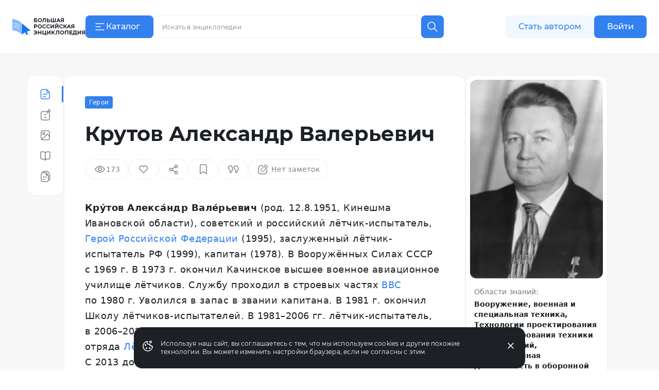

--- FILE ---
content_type: text/html;charset=utf-8
request_url: https://bigenc.ru/c/krutov-aleksandr-valer-evich-abb0be
body_size: 38893
content:
<!DOCTYPE html><html lang="ru"><head><meta charset="utf-8">
<meta name="viewport" content="width=device-width,initial-scale=1,maximum-scale=1">
<title>Крутов Александр Валерьевич. Большая российская энциклопедия</title>
<link href="https://mc.yandex.ru" rel="preconnect">
<link href="https://top-fwz1.mail.ru/js/code.js" as="script" crossorigin>
<link href="https://news.gnezdo2.ru/gnezdo_news_tracker_new.js" as="script" crossorigin>
<link href="https://mc.yandex.ru" rel="dns-prefetch">
<link href="https://mc.yandex.ru/metrika/tag.js" as="script" crossorigin>
<meta name="msapplication-TileColor" content="#da532c">
<meta name="msapplication-config" content="/meta/browserconfig.xml">
<meta name="theme-color" content="#ffffff">
<link rel="icon" sizes="32x32" href="/favicon.ico">
<link rel="icon" type="image/svg+xml" href="/meta/favicon.svg">
<link rel="apple-touch-icon" href="/meta/apple-touch-icon.png">
<link rel="icon" type="image/png" sizes="48x48" href="/meta/favicon-48x48.png">
<link rel="manifest" href="/meta/site.webmanifest">
<meta content="2023-06-22T11:21:44.000Z" name="article:modified_time">
<meta content="Герои" property="article:section">
<meta content="История современной России" property="article:tag">
<meta content="Авианосная (палубная) авиация" property="article:tag">
<meta content="Военная авиация" property="article:tag">
<meta content="Вооружение, военная и специальная техника" property="article:tag">
<meta content="Истребители" property="article:tag">
<meta content="Кру́тов Алекса́ндр Вале́рьевич (род. 1951), советский и российский лётчик-испытатель, Герой Российской Федерации (1995), заслуженный..." name="description">
<meta content="История современной России, Авианосная (палубная) авиация, Военная авиация, Вооружение, военная и специальная техника, Истребители" name="keywords">
<meta content="Кру́тов Алекса́ндр Вале́рьевич (род. 1951), советский и российский лётчик-испытатель, Герой Российской Федерации (1995), заслуженный..." property="og:description">
<meta content="https://i.bigenc.ru/resizer/resize?sign=D11LFg2l8SMDzqHCgOBw4A&filename=vault/a269609e9b5c645fdaa80ec6a4e8ecbb.webp&width=1200" property="og:image">
<meta content="Александр Крутов" property="og:image:alt">
<meta content="449" property="og:image:height">
<meta content="webp&width=1200" property="og:image:type">
<meta content="300" property="og:image:width">
<meta content="Крутов Александр Валерьевич" property="og:title">
<meta content="article" property="og:type">
<meta content="https://bigenc.ru/c/krutov-aleksandr-valer-evich-abb0be" property="og:url">
<meta content="summary_large_image" property="twitter:card">
<meta content="Большая российская энциклопедия" property="og:site_name">
<meta content="2023-06-22T11:21:44.000Z" name="article:published_time">
<link rel="stylesheet" href="https://s.bigenc.ru/_nuxt/entry.mpjHLZVQ.css">
<link rel="stylesheet" href="https://s.bigenc.ru/_nuxt/components.EYp_E6uU.css">
<link rel="modulepreload" as="script" crossorigin href="https://s.bigenc.ru/_nuxt/entry.-Z8AjeEO.js">
<link rel="modulepreload" as="script" crossorigin href="https://s.bigenc.ru/_nuxt/chunk.eVCQshbn.js">
<link rel="modulepreload" as="script" crossorigin href="https://s.bigenc.ru/_nuxt/components.a6A3eWos.js">
<link rel="modulepreload" as="script" crossorigin href="https://s.bigenc.ru/_nuxt/index.64RxBmGv.js">
<link rel="modulepreload" as="script" crossorigin href="https://s.bigenc.ru/_nuxt/Renderer.vue.KBqHlDjs.js">
<link rel="modulepreload" as="script" crossorigin href="https://s.bigenc.ru/_nuxt/ArticleSidebar.vue.QjMjnOY7.js">
<link rel="modulepreload" as="script" crossorigin href="https://s.bigenc.ru/_nuxt/Image.vue.hLe6_eLu.js">
<link rel="modulepreload" as="script" crossorigin href="https://s.bigenc.ru/_nuxt/MediaFigure.vue.8Cjz8VZ4.js">
<link rel="modulepreload" as="script" crossorigin href="https://s.bigenc.ru/_nuxt/Image.MIRfcYkN.js">
<link rel="modulepreload" as="script" crossorigin href="https://s.bigenc.ru/_nuxt/PreviewLink.1ksiu7wu.js">
<link rel="prefetch" as="image" type="image/jpeg" href="https://s.bigenc.ru/_nuxt/fallback.OCsNm7LY.jpg">
<script type="module" src="https://s.bigenc.ru/_nuxt/entry.-Z8AjeEO.js" crossorigin></script></head><body><div id="__nuxt"><!--[--><div class="loading-indicator" style="position:fixed;top:0;right:0;left:0;pointer-events:none;width:0%;height:1px;opacity:0;background:repeating-linear-gradient(to right,#7698f5 0%,#436ee6 50%,#0047e1 100%);background-size:Infinity% auto;transition:width 0.1s, height 0.4s, opacity 0.4s;z-index:999999;"></div><div><!----><div class="bre-page" itemscope itemprop="mainEntity" itemtype="https://schema.org/WebPage"><header class="bre-header" itemprop="hasPart" itemscope itemtype="https://schema.org/WPHeader" style=""><div class="bre-header-fixed"><nav class="bre-header-nav"><div class="bre-header-nav-item _flex-start _logo"><a class="bre-header-logo -show-on-desktop-s _big" aria-label="Домой"></a><a class="bre-header-logo _small" aria-label="Домой"></a></div><div class="bre-header-nav-item _flex-start _catalog"><button type="button" class="b-button tw-gap-2 b-button--primary -text-button tw-rounded-lg tw-cursor-pointer tw-h-11 -show-on-desktop-s tw-px-4 tw-w-[132px] !tw-justify-start" data-v-cfbedafc><span class="nuxt-icon tw-text-2xl tw-shrink-0" data-v-cfbedafc><svg viewBox="0 0 24 24" fill="none" xmlns="http://www.w3.org/2000/svg"><path fill-rule="evenodd" clip-rule="evenodd" d="M20.75 6a.75.75 0 0 1-.75.75H4a.75.75 0 0 1 0-1.5h16a.75.75 0 0 1 .75.75Zm-7 6a.75.75 0 0 1-.75.75H4a.75.75 0 0 1 0-1.5h9a.75.75 0 0 1 .75.75ZM20 18.75a.75.75 0 0 0 0-1.5H4a.75.75 0 0 0 0 1.5h16Z" fill="currentColor"/></svg>
</span><span class="c-button__content" data-v-cfbedafc><!--[--> Каталог <!--]--></span></button><button type="button" class="b-button b-button--transparent -text-button tw-rounded-lg tw-cursor-pointer tw-gap-0 md:tw-gap-2 -hide-on-desktop-s" data-v-cfbedafc><span class="nuxt-icon tw-text-2xl tw-shrink-0 tw-text-primary-black" data-v-cfbedafc><svg viewBox="0 0 24 24" fill="none" xmlns="http://www.w3.org/2000/svg"><path fill-rule="evenodd" clip-rule="evenodd" d="M20.75 6a.75.75 0 0 1-.75.75H4a.75.75 0 0 1 0-1.5h16a.75.75 0 0 1 .75.75Zm-7 6a.75.75 0 0 1-.75.75H4a.75.75 0 0 1 0-1.5h9a.75.75 0 0 1 .75.75ZM20 18.75a.75.75 0 0 0 0-1.5H4a.75.75 0 0 0 0 1.5h16Z" fill="currentColor"/></svg>
</span><span class="c-button__content" data-v-cfbedafc><!--[--><span class="tw-hidden tw-pt-0.5 tw-text-primary-black md:tw-block">Каталог</span><!--]--></span></button></div><div class="bre-header-nav-item _flex-start lg:tw-flex-1"><div class="min-lg:tw-w-[228px] tw-relative max-md:tw-mb-[6px] max-md:tw-mt-4 lg:tw-w-full lg:tw-max-w-[606px] max-md:tw-hidden"><div class="tw-flex max-lg:tw-hidden" data-v-f39cd9b8><div class="tw-flex tw-w-full tw-items-center tw-border tw-border-solid tw-border-transparent tw-bg-gray-6 tw-px-3 tw-transition lg:hover:tw-bg-gray-5 lg:tw-bg-primary-white lg:tw-border-gray-5 lg:hover:tw-border-transparent lg:tw-rounded-e-none lg:tw-pr-4 tw-rounded-lg tw-h-11" data-v-f39cd9b8><span class="nuxt-icon _no-icon-margin tw-shrink-0 tw-text-2xl tw-text-gray-2 tw-cursor-pointer" style="display:none;" data-v-f39cd9b8><svg viewBox="0 0 24 24" fill="none" xmlns="http://www.w3.org/2000/svg">
<path d="M10 17C13.866 17 17 13.866 17 10C17 6.13401 13.866 3 10 3C6.13401 3 3 6.13401 3 10C3 13.866 6.13401 17 10 17Z" stroke="currentColor" stroke-width="1.5" stroke-linecap="round" stroke-linejoin="round"/>
<path d="M21.0004 21.0004L15.5 15.5" stroke="currentColor" stroke-width="1.5" stroke-linecap="round" stroke-linejoin="round"/>
</svg>
</span><input class="b-search-input -text-headline-6 tw-h-full tw-shrink tw-grow tw-basis-auto tw-border-none tw-bg-transparent tw-p-0 tw-indent-2 tw-leading-none tw-text-primary-black tw-outline-none tw-transition md:tw-w-[154px] tw-placeholder-gray-2 lg:tw-placeholder-gray-1 lg:tw-indent-1 lg:tw-pr-4 lg:-text-caption-1 placeholder-on-focus" name="new-search" value="" type="text" placeholder="Искать в энциклопедии" autocomplete="off" spellcheck="false" data-v-f39cd9b8><button type="button" class="b-button tw-gap-2 b-button--transparent -text-button tw-rounded-lg tw-cursor-pointer b-button--icon-only" style="display:none;" data-v-f39cd9b8 data-v-cfbedafc><span class="nuxt-icon nuxt-icon--fill nuxt-icon--stroke tw-text-2xl tw-shrink-0 tw-text-gray-2" data-v-cfbedafc><svg xmlns="http://www.w3.org/2000/svg" viewBox="0 0 24 24" fill="none"><path stroke="currentColor" stroke-linecap="round" stroke-linejoin="round" stroke-width="1.5" d="M17 17 7 7M17 7 7 17"/></svg>
</span><!----></button></div><!--[--><button type="button" class="b-button tw-gap-2 b-button--primary -text-button tw-rounded-lg tw-cursor-pointer b-button--icon-only tw-h-11 tw-w-11 tw-rounded-s-none tw-flex-none" style="" data-v-cfbedafc><span class="nuxt-icon tw-text-2xl tw-shrink-0" data-v-cfbedafc><svg viewBox="0 0 24 24" fill="none" xmlns="http://www.w3.org/2000/svg">
<path d="M10 17C13.866 17 17 13.866 17 10C17 6.13401 13.866 3 10 3C6.13401 3 3 6.13401 3 10C3 13.866 6.13401 17 10 17Z" stroke="currentColor" stroke-width="1.5" stroke-linecap="round" stroke-linejoin="round"/>
<path d="M21.0004 21.0004L15.5 15.5" stroke="currentColor" stroke-width="1.5" stroke-linecap="round" stroke-linejoin="round"/>
</svg>
</span><!----></button><!--]--></div><!----></div><button class="lg:tw-hidden"><span class="nuxt-icon tw-text-2xl tw-text-primary-black"><svg viewBox="0 0 24 24" fill="none" xmlns="http://www.w3.org/2000/svg">
<path d="M10 17C13.866 17 17 13.866 17 10C17 6.13401 13.866 3 10 3C6.13401 3 3 6.13401 3 10C3 13.866 6.13401 17 10 17Z" stroke="currentColor" stroke-width="1.5" stroke-linecap="round" stroke-linejoin="round"/>
<path d="M21.0004 21.0004L15.5 15.5" stroke="currentColor" stroke-width="1.5" stroke-linecap="round" stroke-linejoin="round"/>
</svg>
</span></button></div><div class="bre-header-nav-item _flex-start -show-on-tablet button-author-animation lg:tw-justify-end lg:tw-basis-[calc(50vw-348px)]"><a class="b-button tw-gap-2 b-button--secondary -text-button tw-rounded-lg tw-cursor-pointer tw-h-10 tw-w-[172px] tw-px-6 lg:tw-h-11" data-v-cfbedafc><!----><span class="c-button__content" data-v-cfbedafc><!--[--> Стать автором <!--]--></span></a></div><div class="bre-header-nav-item _flex-start tw-relative max-md:tw-w-6 sm:tw-z-[9] md:tw-z-[21]"><div class="bre-header-profile"><!--[--><!--[--><a class="b-button tw-gap-2 b-button--primary -text-button tw-rounded-lg tw-cursor-pointer tw-h-10 tw-px-6 -show-on-tablet -hide-on-desktop-s tw-w-[102px]" data-v-cfbedafc><!----><span class="c-button__content" data-v-cfbedafc><!--[--> Войти <!--]--></span></a><a class="b-button tw-gap-2 b-button--primary -text-button tw-rounded-lg tw-cursor-pointer tw-h-11 tw-px-6 -show-on-desktop-s tw-w-[102px]" data-v-cfbedafc><!----><span class="c-button__content" data-v-cfbedafc><!--[--> Войти <!--]--></span></a><a class="b-button tw-gap-2 b-button--transparent -text-button tw-rounded-lg tw-cursor-pointer b-button--icon-only tw-mx-1 -hide-on-tablet" data-v-cfbedafc><span class="nuxt-icon tw-text-2xl tw-shrink-0 tw-text-primary-black" data-v-cfbedafc><svg viewBox="0 0 24 24" fill="none" xmlns="http://www.w3.org/2000/svg">
<path d="M20 21V19C20 17.9391 19.5786 16.9217 18.8284 16.1716C18.0783 15.4214 17.0609 15 16 15H8C6.93913 15 5.92172 15.4214 5.17157 16.1716C4.42143 16.9217 4 17.9391 4 19V21" stroke="currentColor" stroke-width="1.5" stroke-linecap="round" stroke-linejoin="round"/>
<path d="M12 12C14.2091 12 16 10.2091 16 8C16 5.79086 14.2091 4 12 4C9.79086 4 8 5.79086 8 8C8 10.2091 9.79086 12 12 12Z" stroke="currentColor" stroke-width="1.5" stroke-linecap="round" stroke-linejoin="round"/>
</svg>
</span><!----></a><!--]--></div></div></nav><!----><!----></div><!----><!----></header><main class="bre-page-main"><!--[--><div class="bre-article-layout _no-margin"><nav class="bre-article-layout__menu"><div class="bre-article-menu lg:tw-sticky"><div class="bre-article-menu__list"><!--[--><div class="tw-grow tw-basis-0 max-md:tw-max-w-[80px]"><span data-v-tippy class="tw-mx-auto tw-hidden lg:tw-flex"><!--[--><!--[--><span class="bre-article-menu__list-item _active"><span class="nuxt-icon _no-icon-margin tw-text-2xl tw-text-primary-blue"><svg viewBox="0 0 24 24" fill="none" xmlns="http://www.w3.org/2000/svg">
<path fill-rule="evenodd" clip-rule="evenodd" d="M4.29919 18V6C4.29919 4.61929 5.41848 3.5 6.79919 3.5H11.7992H13.4413C13.7192 3.5 13.9922 3.54628 14.25 3.63441V7C14.25 8.51878 15.4812 9.75 17 9.75H19.2992V12V18C19.2992 19.3807 18.1799 20.5 16.7992 20.5H6.79919C5.41848 20.5 4.29919 19.3807 4.29919 18ZM18.9149 8.25C18.8305 8.11585 18.7329 7.98916 18.623 7.87194L15.75 4.80733V7C15.75 7.69036 16.3096 8.25 17 8.25H18.9149ZM2.79919 6C2.79919 3.79086 4.59006 2 6.79919 2H11.7992H13.4413C14.5469 2 15.6032 2.45763 16.3594 3.26424L19.7173 6.84603C20.4124 7.58741 20.7992 8.56555 20.7992 9.58179V12V18C20.7992 20.2091 19.0083 22 16.7992 22H6.79919C4.59006 22 2.79919 20.2091 2.79919 18V6ZM7.04919 12C7.04919 11.5858 7.38498 11.25 7.79919 11.25H15.7992C16.2134 11.25 16.5492 11.5858 16.5492 12C16.5492 12.4142 16.2134 12.75 15.7992 12.75H7.79919C7.38498 12.75 7.04919 12.4142 7.04919 12ZM7.79919 16.25C7.38498 16.25 7.04919 16.5858 7.04919 17C7.04919 17.4142 7.38498 17.75 7.79919 17.75H12.7992C13.2134 17.75 13.5492 17.4142 13.5492 17C13.5492 16.5858 13.2134 16.25 12.7992 16.25H7.79919Z" fill="currentColor"/>
</svg>
</span><span class="bre-article-menu__list-item-text tw-hidden md:max-lg:tw-inline">Статья</span></span><!--]--><!--]--><span style="display:none;" class=""><span>Статья</span></span></span><span class="bre-article-menu__list-item _active tw-mx-auto tw-flex lg:tw-hidden"><span class="nuxt-icon _no-icon-margin tw-text-2xl tw-text-primary-blue"><svg viewBox="0 0 24 24" fill="none" xmlns="http://www.w3.org/2000/svg">
<path fill-rule="evenodd" clip-rule="evenodd" d="M4.29919 18V6C4.29919 4.61929 5.41848 3.5 6.79919 3.5H11.7992H13.4413C13.7192 3.5 13.9922 3.54628 14.25 3.63441V7C14.25 8.51878 15.4812 9.75 17 9.75H19.2992V12V18C19.2992 19.3807 18.1799 20.5 16.7992 20.5H6.79919C5.41848 20.5 4.29919 19.3807 4.29919 18ZM18.9149 8.25C18.8305 8.11585 18.7329 7.98916 18.623 7.87194L15.75 4.80733V7C15.75 7.69036 16.3096 8.25 17 8.25H18.9149ZM2.79919 6C2.79919 3.79086 4.59006 2 6.79919 2H11.7992H13.4413C14.5469 2 15.6032 2.45763 16.3594 3.26424L19.7173 6.84603C20.4124 7.58741 20.7992 8.56555 20.7992 9.58179V12V18C20.7992 20.2091 19.0083 22 16.7992 22H6.79919C4.59006 22 2.79919 20.2091 2.79919 18V6ZM7.04919 12C7.04919 11.5858 7.38498 11.25 7.79919 11.25H15.7992C16.2134 11.25 16.5492 11.5858 16.5492 12C16.5492 12.4142 16.2134 12.75 15.7992 12.75H7.79919C7.38498 12.75 7.04919 12.4142 7.04919 12ZM7.79919 16.25C7.38498 16.25 7.04919 16.5858 7.04919 17C7.04919 17.4142 7.38498 17.75 7.79919 17.75H12.7992C13.2134 17.75 13.5492 17.4142 13.5492 17C13.5492 16.5858 13.2134 16.25 12.7992 16.25H7.79919Z" fill="currentColor"/>
</svg>
</span><span class="bre-article-menu__list-item-text tw-hidden md:max-lg:tw-inline">Статья</span></span></div><div class="tw-grow tw-basis-0 max-md:tw-max-w-[80px]"><span data-v-tippy class="tw-mx-auto tw-hidden lg:tw-flex"><!--[--><!--[--><a href="/c/krutov-aleksandr-valer-evich-abb0be/annotation" class="bre-article-menu__list-item"><span class="nuxt-icon _no-icon-margin tw-text-2xl tw-text-gray-1"><svg viewBox="0 0 24 24" fill="none" xmlns="http://www.w3.org/2000/svg">
<path fill-rule="evenodd" clip-rule="evenodd" d="M18.2363 4.12686C18.2363 3.43651 18.796 2.87686 19.4863 2.87686C20.1767 2.87686 20.7363 3.43651 20.7363 4.12686C20.7363 4.81722 20.1767 5.37686 19.4863 5.37686C18.796 5.37686 18.2363 4.81722 18.2363 4.12686ZM19.4863 1.37686C17.9675 1.37686 16.7363 2.60808 16.7363 4.12686C16.7363 4.43206 16.786 4.72564 16.8778 4.99996H7C4.79086 4.99996 3 6.79082 3 8.99996V19C3 21.2091 4.79086 23 7 23H17C19.2091 23 21 21.2091 21 19V8.99996C21 8.16642 20.745 7.39244 20.3089 6.75173C21.4258 6.40207 22.2363 5.35911 22.2363 4.12686C22.2363 2.60808 21.0051 1.37686 19.4863 1.37686ZM7 6.49996H16.6319L14.6964 8.43547C14.4035 8.72837 14.4035 9.20324 14.6964 9.49613C14.9893 9.78903 15.4641 9.78903 15.757 9.49613L18.3547 6.89846C19.0438 7.34362 19.5 8.11852 19.5 8.99996V19C19.5 20.3807 18.3807 21.5 17 21.5H7C5.61929 21.5 4.5 20.3807 4.5 19V8.99996C4.5 7.61924 5.61929 6.49996 7 6.49996ZM9.25 12C9.25 11.5857 9.58579 11.25 10 11.25H12H14C14.4142 11.25 14.75 11.5857 14.75 12C14.75 12.4142 14.4142 12.75 14 12.75H12H10C9.58579 12.75 9.25 12.4142 9.25 12ZM9.25 17C9.25 16.5857 9.58579 16.25 10 16.25H12H14C14.4142 16.25 14.75 16.5857 14.75 17C14.75 17.4142 14.4142 17.75 14 17.75H12H10C9.58579 17.75 9.25 17.4142 9.25 17Z" fill="currentColor"/>
</svg>
</span><span class="bre-article-menu__list-item-text tw-hidden md:max-lg:tw-inline">Аннотация</span></a><!--]--><!--]--><span style="display:none;" class=""><span>Аннотация</span></span></span><a href="/c/krutov-aleksandr-valer-evich-abb0be/annotation" class="bre-article-menu__list-item tw-mx-auto tw-flex lg:tw-hidden"><span class="nuxt-icon _no-icon-margin tw-text-2xl tw-text-gray-1"><svg viewBox="0 0 24 24" fill="none" xmlns="http://www.w3.org/2000/svg">
<path fill-rule="evenodd" clip-rule="evenodd" d="M18.2363 4.12686C18.2363 3.43651 18.796 2.87686 19.4863 2.87686C20.1767 2.87686 20.7363 3.43651 20.7363 4.12686C20.7363 4.81722 20.1767 5.37686 19.4863 5.37686C18.796 5.37686 18.2363 4.81722 18.2363 4.12686ZM19.4863 1.37686C17.9675 1.37686 16.7363 2.60808 16.7363 4.12686C16.7363 4.43206 16.786 4.72564 16.8778 4.99996H7C4.79086 4.99996 3 6.79082 3 8.99996V19C3 21.2091 4.79086 23 7 23H17C19.2091 23 21 21.2091 21 19V8.99996C21 8.16642 20.745 7.39244 20.3089 6.75173C21.4258 6.40207 22.2363 5.35911 22.2363 4.12686C22.2363 2.60808 21.0051 1.37686 19.4863 1.37686ZM7 6.49996H16.6319L14.6964 8.43547C14.4035 8.72837 14.4035 9.20324 14.6964 9.49613C14.9893 9.78903 15.4641 9.78903 15.757 9.49613L18.3547 6.89846C19.0438 7.34362 19.5 8.11852 19.5 8.99996V19C19.5 20.3807 18.3807 21.5 17 21.5H7C5.61929 21.5 4.5 20.3807 4.5 19V8.99996C4.5 7.61924 5.61929 6.49996 7 6.49996ZM9.25 12C9.25 11.5857 9.58579 11.25 10 11.25H12H14C14.4142 11.25 14.75 11.5857 14.75 12C14.75 12.4142 14.4142 12.75 14 12.75H12H10C9.58579 12.75 9.25 12.4142 9.25 12ZM9.25 17C9.25 16.5857 9.58579 16.25 10 16.25H12H14C14.4142 16.25 14.75 16.5857 14.75 17C14.75 17.4142 14.4142 17.75 14 17.75H12H10C9.58579 17.75 9.25 17.4142 9.25 17Z" fill="currentColor"/>
</svg>
</span><span class="bre-article-menu__list-item-text tw-hidden md:max-lg:tw-inline">Аннотация</span></a></div><div class="tw-grow tw-basis-0 max-md:tw-max-w-[80px]"><span data-v-tippy class="tw-mx-auto tw-hidden lg:tw-flex"><!--[--><!--[--><a href="/c/krutov-aleksandr-valer-evich-abb0be/media" class="bre-article-menu__list-item"><span class="nuxt-icon _no-icon-margin tw-text-2xl tw-text-gray-1"><svg viewBox="0 0 24 24" fill="none" xmlns="http://www.w3.org/2000/svg">
<path fill-rule="evenodd" clip-rule="evenodd" d="M17 4H7C5.61929 4 4.5 5.11929 4.5 6.5V17.5C4.5 18.1033 4.71367 18.6566 5.06946 19.0885L15.6829 8.95748C15.8374 8.81003 16.0474 8.73542 16.2603 8.75237C16.4732 8.76931 16.6687 8.87621 16.7979 9.04625L19.5 12.6023V6.5C19.5 5.11929 18.3807 4 17 4ZM19.5 15.0592C19.465 15.0278 19.4324 14.9926 19.4028 14.9538L16.1114 10.6221L6.37067 19.9201C6.57173 19.9723 6.78263 20 7 20H17C18.3807 20 19.5 18.8807 19.5 17.5V15.0592ZM7 2.5C4.79086 2.5 3 4.29086 3 6.5V17.5C3 19.7091 4.79086 21.5 7 21.5H17C19.2091 21.5 21 19.7091 21 17.5V6.5C21 4.29086 19.2091 2.5 17 2.5H7ZM9.20078 7.25C8.51042 7.25 7.95078 7.80964 7.95078 8.5C7.95078 9.19036 8.51042 9.75 9.20078 9.75C9.89113 9.75 10.4508 9.19036 10.4508 8.5C10.4508 7.80964 9.89113 7.25 9.20078 7.25ZM6.45078 8.5C6.45078 6.98122 7.68199 5.75 9.20078 5.75C10.7196 5.75 11.9508 6.98122 11.9508 8.5C11.9508 10.0188 10.7196 11.25 9.20078 11.25C7.68199 11.25 6.45078 10.0188 6.45078 8.5Z" fill="currentColor"/>
</svg>
</span><span class="bre-article-menu__list-item-text tw-hidden md:max-lg:tw-inline">Медиа</span></a><!--]--><!--]--><span style="display:none;" class=""><span>Медиа</span></span></span><a href="/c/krutov-aleksandr-valer-evich-abb0be/media" class="bre-article-menu__list-item tw-mx-auto tw-flex lg:tw-hidden"><span class="nuxt-icon _no-icon-margin tw-text-2xl tw-text-gray-1"><svg viewBox="0 0 24 24" fill="none" xmlns="http://www.w3.org/2000/svg">
<path fill-rule="evenodd" clip-rule="evenodd" d="M17 4H7C5.61929 4 4.5 5.11929 4.5 6.5V17.5C4.5 18.1033 4.71367 18.6566 5.06946 19.0885L15.6829 8.95748C15.8374 8.81003 16.0474 8.73542 16.2603 8.75237C16.4732 8.76931 16.6687 8.87621 16.7979 9.04625L19.5 12.6023V6.5C19.5 5.11929 18.3807 4 17 4ZM19.5 15.0592C19.465 15.0278 19.4324 14.9926 19.4028 14.9538L16.1114 10.6221L6.37067 19.9201C6.57173 19.9723 6.78263 20 7 20H17C18.3807 20 19.5 18.8807 19.5 17.5V15.0592ZM7 2.5C4.79086 2.5 3 4.29086 3 6.5V17.5C3 19.7091 4.79086 21.5 7 21.5H17C19.2091 21.5 21 19.7091 21 17.5V6.5C21 4.29086 19.2091 2.5 17 2.5H7ZM9.20078 7.25C8.51042 7.25 7.95078 7.80964 7.95078 8.5C7.95078 9.19036 8.51042 9.75 9.20078 9.75C9.89113 9.75 10.4508 9.19036 10.4508 8.5C10.4508 7.80964 9.89113 7.25 9.20078 7.25ZM6.45078 8.5C6.45078 6.98122 7.68199 5.75 9.20078 5.75C10.7196 5.75 11.9508 6.98122 11.9508 8.5C11.9508 10.0188 10.7196 11.25 9.20078 11.25C7.68199 11.25 6.45078 10.0188 6.45078 8.5Z" fill="currentColor"/>
</svg>
</span><span class="bre-article-menu__list-item-text tw-hidden md:max-lg:tw-inline">Медиа</span></a></div><div class="tw-grow tw-basis-0 max-md:tw-max-w-[80px]"><span data-v-tippy class="tw-mx-auto tw-hidden lg:tw-flex"><!--[--><!--[--><a href="/c/krutov-aleksandr-valer-evich-abb0be/references" class="bre-article-menu__list-item"><span class="nuxt-icon _no-icon-margin tw-text-2xl tw-text-gray-1"><svg viewBox="0 0 24 24" fill="none" xmlns="http://www.w3.org/2000/svg">
<path fill-rule="evenodd" clip-rule="evenodd" d="M5 3.25C3.48122 3.25 2.25 4.48122 2.25 6V16.1667C2.25 17.6854 3.48122 18.9167 5 18.9167H9.3C9.80519 18.9167 10.2974 19.1269 10.6662 19.5139C11.0362 19.9022 11.25 20.4361 11.25 21C11.25 21.4142 11.5858 21.75 12 21.75C12.4142 21.75 12.75 21.4142 12.75 21C12.75 20.4227 12.9564 19.8833 13.3026 19.4973C13.6464 19.114 14.0941 18.9167 14.5412 18.9167H19C20.5188 18.9167 21.75 17.6855 21.75 16.1667V6C21.75 4.48122 20.5188 3.25 19 3.25H15.3882C14.2627 3.25 13.2022 3.74922 12.4341 4.60572C12.266 4.79308 12.1147 4.99431 11.9809 5.20674C11.8358 4.98777 11.6713 4.78092 11.4885 4.58908C10.6758 3.73626 9.56568 3.25 8.4 3.25H5ZM12.75 17.993C13.2735 17.6237 13.8929 17.4167 14.5412 17.4167H19C19.6904 17.4167 20.25 16.857 20.25 16.1667V6C20.25 5.30964 19.6904 4.75 19 4.75H15.3882C14.7165 4.75 14.0534 5.04681 13.5507 5.60725C13.0457 6.17037 12.75 6.95001 12.75 7.77778V17.993ZM11.25 18.0438V7.77778C11.25 6.96341 10.9414 6.18924 10.4026 5.62389C9.86506 5.05976 9.14388 4.75 8.4 4.75H5C4.30964 4.75 3.75 5.30964 3.75 6V16.1667C3.75 16.857 4.30964 17.4167 5 17.4167H9.3C10.0044 17.4167 10.6825 17.64 11.25 18.0438Z" fill="currentColor"/>
</svg>
</span><span class="bre-article-menu__list-item-text tw-hidden md:max-lg:tw-inline">Библиография</span></a><!--]--><!--]--><span style="display:none;" class=""><span>Библиография</span></span></span><a href="/c/krutov-aleksandr-valer-evich-abb0be/references" class="bre-article-menu__list-item tw-mx-auto tw-flex lg:tw-hidden"><span class="nuxt-icon _no-icon-margin tw-text-2xl tw-text-gray-1"><svg viewBox="0 0 24 24" fill="none" xmlns="http://www.w3.org/2000/svg">
<path fill-rule="evenodd" clip-rule="evenodd" d="M5 3.25C3.48122 3.25 2.25 4.48122 2.25 6V16.1667C2.25 17.6854 3.48122 18.9167 5 18.9167H9.3C9.80519 18.9167 10.2974 19.1269 10.6662 19.5139C11.0362 19.9022 11.25 20.4361 11.25 21C11.25 21.4142 11.5858 21.75 12 21.75C12.4142 21.75 12.75 21.4142 12.75 21C12.75 20.4227 12.9564 19.8833 13.3026 19.4973C13.6464 19.114 14.0941 18.9167 14.5412 18.9167H19C20.5188 18.9167 21.75 17.6855 21.75 16.1667V6C21.75 4.48122 20.5188 3.25 19 3.25H15.3882C14.2627 3.25 13.2022 3.74922 12.4341 4.60572C12.266 4.79308 12.1147 4.99431 11.9809 5.20674C11.8358 4.98777 11.6713 4.78092 11.4885 4.58908C10.6758 3.73626 9.56568 3.25 8.4 3.25H5ZM12.75 17.993C13.2735 17.6237 13.8929 17.4167 14.5412 17.4167H19C19.6904 17.4167 20.25 16.857 20.25 16.1667V6C20.25 5.30964 19.6904 4.75 19 4.75H15.3882C14.7165 4.75 14.0534 5.04681 13.5507 5.60725C13.0457 6.17037 12.75 6.95001 12.75 7.77778V17.993ZM11.25 18.0438V7.77778C11.25 6.96341 10.9414 6.18924 10.4026 5.62389C9.86506 5.05976 9.14388 4.75 8.4 4.75H5C4.30964 4.75 3.75 5.30964 3.75 6V16.1667C3.75 16.857 4.30964 17.4167 5 17.4167H9.3C10.0044 17.4167 10.6825 17.64 11.25 18.0438Z" fill="currentColor"/>
</svg>
</span><span class="bre-article-menu__list-item-text tw-hidden md:max-lg:tw-inline">Библиография</span></a></div><div class="tw-grow tw-basis-0 max-md:tw-max-w-[80px]"><span data-v-tippy class="tw-mx-auto tw-hidden lg:tw-flex"><!--[--><!--[--><a href="/c/krutov-aleksandr-valer-evich-abb0be/versions" class="bre-article-menu__list-item"><span class="nuxt-icon _no-icon-margin tw-text-2xl tw-text-gray-1"><svg viewBox="0 0 24 24" fill="none" xmlns="http://www.w3.org/2000/svg">
<path fill-rule="evenodd" clip-rule="evenodd" d="M10.9565 3.85864H7.51619C7.8045 3.2057 8.4577 2.75 9.21734 2.75H13.5652H14.7687C15.4365 2.75 16.0697 3.0466 16.4972 3.55959L19.2502 6.86313C19.5871 7.26748 19.7717 7.77718 19.7717 8.30354V10.6957V16.7826C19.7717 17.5422 19.316 18.1954 18.663 18.4838V13.3043V10.9122C18.663 10.0349 18.3555 9.18542 17.7939 8.51149L15.0409 5.20795C14.3284 4.35298 13.273 3.85864 12.1601 3.85864H10.9565ZM14.913 22.7499C16.6051 22.7499 18.0354 21.6293 18.5022 20.0898C20.0762 19.8113 21.2717 18.4365 21.2717 16.7826V10.6957V8.30354C21.2717 7.42628 20.9641 6.57678 20.4025 5.90285L17.6496 2.59931C16.9371 1.74434 15.8817 1.25 14.7687 1.25H13.5652H9.21734C7.56341 1.25 6.18869 2.44548 5.91016 4.01947C4.37062 4.48633 3.25 5.91662 3.25 7.60864V18.9999C3.25 21.071 4.92893 22.7499 7 22.7499H14.913ZM7 5.35864C5.75736 5.35864 4.75 6.366 4.75 7.60864V18.9999C4.75 20.2426 5.75736 21.2499 7 21.2499H14.913C16.1557 21.2499 17.163 20.2426 17.163 18.9999V13.3043V10.9122C17.163 10.7991 17.1545 10.6867 17.1378 10.5761H15.3043C13.9296 10.5761 12.8152 9.46164 12.8152 8.08694V5.45611C12.6051 5.39215 12.3845 5.35864 12.1601 5.35864H10.9565H7ZM14.3152 6.68014V8.08694C14.3152 8.63322 14.758 9.07607 15.3043 9.07607H16.3118L14.3152 6.68014ZM6.72827 13.3043C6.72827 12.8901 7.06406 12.5543 7.47827 12.5543H14.4348C14.849 12.5543 15.1848 12.8901 15.1848 13.3043C15.1848 13.7185 14.849 14.0543 14.4348 14.0543H7.47827C7.06406 14.0543 6.72827 13.7185 6.72827 13.3043ZM7.47827 16.9022C7.06406 16.9022 6.72827 17.238 6.72827 17.6522C6.72827 18.0664 7.06406 18.4022 7.47827 18.4022H10.9565C11.3707 18.4022 11.7065 18.0664 11.7065 17.6522C11.7065 17.238 11.3707 16.9022 10.9565 16.9022H7.47827Z" fill="currentColor"/>
</svg>
</span><span class="bre-article-menu__list-item-text tw-hidden md:max-lg:tw-inline">Версии</span></a><!--]--><!--]--><span style="display:none;" class=""><span>Версии</span></span></span><a href="/c/krutov-aleksandr-valer-evich-abb0be/versions" class="bre-article-menu__list-item tw-mx-auto tw-flex lg:tw-hidden"><span class="nuxt-icon _no-icon-margin tw-text-2xl tw-text-gray-1"><svg viewBox="0 0 24 24" fill="none" xmlns="http://www.w3.org/2000/svg">
<path fill-rule="evenodd" clip-rule="evenodd" d="M10.9565 3.85864H7.51619C7.8045 3.2057 8.4577 2.75 9.21734 2.75H13.5652H14.7687C15.4365 2.75 16.0697 3.0466 16.4972 3.55959L19.2502 6.86313C19.5871 7.26748 19.7717 7.77718 19.7717 8.30354V10.6957V16.7826C19.7717 17.5422 19.316 18.1954 18.663 18.4838V13.3043V10.9122C18.663 10.0349 18.3555 9.18542 17.7939 8.51149L15.0409 5.20795C14.3284 4.35298 13.273 3.85864 12.1601 3.85864H10.9565ZM14.913 22.7499C16.6051 22.7499 18.0354 21.6293 18.5022 20.0898C20.0762 19.8113 21.2717 18.4365 21.2717 16.7826V10.6957V8.30354C21.2717 7.42628 20.9641 6.57678 20.4025 5.90285L17.6496 2.59931C16.9371 1.74434 15.8817 1.25 14.7687 1.25H13.5652H9.21734C7.56341 1.25 6.18869 2.44548 5.91016 4.01947C4.37062 4.48633 3.25 5.91662 3.25 7.60864V18.9999C3.25 21.071 4.92893 22.7499 7 22.7499H14.913ZM7 5.35864C5.75736 5.35864 4.75 6.366 4.75 7.60864V18.9999C4.75 20.2426 5.75736 21.2499 7 21.2499H14.913C16.1557 21.2499 17.163 20.2426 17.163 18.9999V13.3043V10.9122C17.163 10.7991 17.1545 10.6867 17.1378 10.5761H15.3043C13.9296 10.5761 12.8152 9.46164 12.8152 8.08694V5.45611C12.6051 5.39215 12.3845 5.35864 12.1601 5.35864H10.9565H7ZM14.3152 6.68014V8.08694C14.3152 8.63322 14.758 9.07607 15.3043 9.07607H16.3118L14.3152 6.68014ZM6.72827 13.3043C6.72827 12.8901 7.06406 12.5543 7.47827 12.5543H14.4348C14.849 12.5543 15.1848 12.8901 15.1848 13.3043C15.1848 13.7185 14.849 14.0543 14.4348 14.0543H7.47827C7.06406 14.0543 6.72827 13.7185 6.72827 13.3043ZM7.47827 16.9022C7.06406 16.9022 6.72827 17.238 6.72827 17.6522C6.72827 18.0664 7.06406 18.4022 7.47827 18.4022H10.9565C11.3707 18.4022 11.7065 18.0664 11.7065 17.6522C11.7065 17.238 11.3707 16.9022 10.9565 16.9022H7.47827Z" fill="currentColor"/>
</svg>
</span><span class="bre-article-menu__list-item-text tw-hidden md:max-lg:tw-inline">Версии</span></a></div><!--]--></div></div></nav><!--[--><div><meta itemprop="image primaryImageOfPage" content="https://i.bigenc.ru/resizer/resize?sign=rEOZz-qX5kzqV12ff0VobQ&amp;filename=vault/a269609e9b5c645fdaa80ec6a4e8ecbb.webp&amp;width=120"><article itemscope itemprop="mainEntity" itemtype="https://schema.org/Article"><div itemprop="publisher" itemscope itemtype="https://schema.org/Organization"><meta itemprop="name" content="Автономная некоммерческая организация «Национальный научно-образовательный центр «Большая российская энциклопедия»"><meta itemprop="address" content="Покровский бульвар, д. 8, стр. 1А, Москва, 109028"><meta itemprop="telephone" content="+7 (495) 781-15-95"><meta itemprop="logo" content="https://s.bigenc.ru/_nuxt/logo.98u7ubS9.svg"></div><div itemprop="copyrightHolder" itemscope itemtype="https://schema.org/Organization"><meta itemprop="name" content="Автономная некоммерческая организация «Национальный научно-образовательный центр «Большая российская энциклопедия»"><meta itemprop="address" content="Покровский бульвар, д. 8, стр. 1А, Москва, 109028"><meta itemprop="telephone" content="+7 (495) 781-15-95"><meta itemprop="logo" content="https://s.bigenc.ru/_nuxt/logo.98u7ubS9.svg"></div><meta itemprop="articleSection" content="Герои"><meta itemprop="headline" content="Крутов Александр Валерьевич"><meta itemprop="keywords" content="История современной России, Авианосная (палубная) авиация, Военная авиация, Вооружение, военная и специальная техника, Истребители"><!----><div class="bre-article-page max-md:tw-mt-10 md:max-lg:tw-mt-[81px] max-md:tw-mt-10"><!----><!----><div class="article-sidebar -hide-on-desktop-s"><div class="article-sidebar-button -show-on-tablet -hide-on-desktop-s"><span class="article-sidebar-title">Информация</span><span class="nuxt-icon _no-icon-margin tw-text-2xl tw-text-primary-black"><svg viewBox="0 0 24 24" fill="none" xmlns="http://www.w3.org/2000/svg"><path d="M6 9l6 6 6-6" stroke="currentColor" stroke-width="1.5" stroke-linecap="round"/></svg>
</span><!--[--><div class="article-sidebar-text -show-on-tablet -hide-on-desktop-s">Крутов Александр Валерьевич</div><!--]--></div><div class="article-sidebar-wrapper -hide-on-tablet"><header class="bre-article-header -hide-on-tablet"><div class="bre-label__wrap"><span data-v-tippy class="tw-leading-[0px]"><!--[--><!--[--><span class="bre-label">Герои</span><!--]--><!--]--><span style="display:none;" class=""><span>Герои</span></span></span><!----></div><!--[--><!----><h1 class="bre-article-header-title">Крутов Александр Валерьевич</h1><!--]--><!----></header><section class="-hide-on-tablet tw-h-14 md:tw-h-20"><!----></section><!----><span class="bre-media-image article-sidebar-image _note-exclude _clean" data-width="100%" data-display="block"><span class="bre-media-figure _note-exclude _clean" itemscope itemtype="https://schema.org/ImageObject" itemprop="image"><!--[--><span class="bre-media-image-container"><meta itemprop="name" content="Александр Крутов"><meta itemprop="caption" content="Александр Крутов."><meta itemprop="copyrightNotice" content="Международный патриотический интернет-проект «Герои страны»"><!----><span class="tw-flex tw-w-full" style=""><img src="https://i.bigenc.ru/resizer/resize?sign=rEOZz-qX5kzqV12ff0VobQ&amp;filename=vault/a269609e9b5c645fdaa80ec6a4e8ecbb.webp&amp;width=120" onerror="this.setAttribute(&#39;data-error&#39;, 1)" alt="Александр Крутов" data-nuxt-img sizes="320px" srcset="https://i.bigenc.ru/resizer/resize?sign=rEOZz-qX5kzqV12ff0VobQ&amp;filename=vault/a269609e9b5c645fdaa80ec6a4e8ecbb.webp&amp;width=120 120w,https://i.bigenc.ru/resizer/resize?sign=PFEmCCDSJioQDBhHglb3pw&amp;filename=vault/a269609e9b5c645fdaa80ec6a4e8ecbb.webp&amp;width=320 320w" title="Александр Крутов" class="" itemprop="contentUrl"></span><!----></span><!--]--><!----></span><!----><!----></span><div class="article-sidebar-meta"><dl class="tw-mt-0"><!--[--><!--[--><dt>Области знаний:</dt><dd>Вооружение, военная и специальная техника, Технологии проектирования и конструирования техники и сооружений, Инновационная деятельность в оборонной промышленности</dd><!--]--><!--[--><dt>Дата рождения:</dt><dd>1951 год</dd><!--]--><!--[--><dt>Историческое государство:</dt><dd>СССР</dd><!--]--><!--[--><dt>Современное государство:</dt><dd>Российская Федерация</dd><!--]--><!--]--><!----></dl></div></div></div><div class="bre-article-page__container"><div class="bre-article-page__content bre-article-content"><header class="bre-article-header -show-on-tablet"><div class="bre-label__wrap"><span data-v-tippy class="tw-leading-[0px]"><!--[--><!--[--><span class="bre-label">Герои</span><!--]--><!--]--><span style="display:none;" class=""><span>Герои</span></span></span><!----></div><!--[--><!----><h1 class="bre-article-header-title">Крутов Александр Валерьевич</h1><!--]--><!----></header><section class="tw-flex"><div class="-show-on-tablet tw-h-14 md:tw-h-20"><div><div><div itemprop="interactionStatistic" itemscope itemtype="https://schema.org/InteractionCounter"><meta itemprop="interactionType" content="https://schema.org/ViewAction"><meta itemprop="userInteractionCount" content=""></div><div itemprop="interactionStatistic" itemscope itemtype="https://schema.org/InteractionCounter"><meta itemprop="interactionType" content="https://schema.org/ShareAction"><meta itemprop="userInteractionCount" content=""></div><div itemprop="interactionStatistic" itemscope itemtype="https://schema.org/InteractionCounter"><meta itemprop="interactionType" content="https://schema.org/LikeAction"><meta itemprop="userInteractionCount" content=""></div></div><span></span></div></div><span></span></section><div class="js-preview-link-root"><div itemprop="articleBody" class="bre-article-body"><!--[--><section><section><p><b>Кру́тов Алекса́ндр Вале́рьевич</b> (род. 12.8.1951, Кинешма Ивановской области), советский и российский лётчик-испытатель, <a href="/c/geroi-rossiiskoi-federatsii-00af61" class="bre-preview-link" itemprop="url" data-external="false"><!--[--><!--[-->Герой Российской Федерации<!--]--><!--]--><!----></a> (1995), заслуженный лётчик-испытатель РФ (1999), капитан (1978). В Вооружённых Силах СССР с 1969 г. В 1973 г. окончил Качинское высшее военное авиационное училище лётчиков. Службу проходил в строевых частях <a href="/c/voenno-vozdushnye-sily-b3cade" class="bre-preview-link" itemprop="url" data-external="false"><!--[--><!--[-->ВВС<!--]--><!--]--><!----></a> по 1980 г. Уволился в запас в звании капитана. В 1981 г. окончил Школу лётчиков-испытателей. В 1981–2006 гг. лётчик-испытатель, в 2006–2013 гг. начальник вертолётного поисково-спасательного отряда <a href="/c/liotno-issledovatel-skii-institut-imeni-m-m-gromova-cf862b" class="bre-preview-link" itemprop="url" data-external="false"><!--[--><!--[-->Лётно-исследовательского института имени М. М. Громова<!--]--><!--]--><!----></a>. С 2013 до 2020 гг. начальник Школы лётчиков-испытателей имени А. В. Федотова (с 2020 новым начальником школы стал <a href="https://testpilot.ru/base/2016/11/naumov-a-v/" target="_blank" rel="noopener noreferrer nofollow" data-external="true" itemprop="url"><!--[-->Алексей Валентинович Наумов<!--]--></a>). Провёл испытания <a href="/c/shturmovik-91144e" class="bre-preview-link" itemprop="url" data-external="false"><!--[--><!--[-->штурмовика<!--]--><!--]--><!----></a> <a href="/c/samoliot-vertikal-nogo-vzliota-i-posadki-7cddb2" class="bre-preview-link" itemprop="url" data-external="false"><!--[--><!--[-->вертикального взлёта и посадки<!--]--><!--]--><!----></a> Як-38 на прочность и устойчивость, а также испытания корабельных истребителей Су-27К и МиГ-29К. Совместно с И. В. Вотинцевым 1 ноября 1989 г. выполнил первую посадку штурмовика Су-25УТГ на палубу <a href="/c/avianesushchii-korabl-8c077d" class="bre-preview-link" itemprop="url" data-external="false"><!--[--><!--[-->авианесущего крейсера<!--]--><!--]--><!----></a>. Провёл <a href="/c/liotnye-ispytaniia-letatel-nogo-apparata-cb6f09" class="bre-preview-link" itemprop="url" data-external="false"><!--[--><!--[-->испытания самолётов<!--]--><!--]--><!----></a> Су-17, Су-24, Су-25, Су-27, МиГ-21, МиГ-23, МиГ-25, МиГ-29 и др.</p><p>Звание Героя Российской Федерации с вручением <a href="/c/medal-zolotaia-zvezda-2214d7" class="bre-preview-link" itemprop="url" data-external="false"><!--[--><!--[-->медали «Золотая Звезда»<!--]--><!--]--><!----></a> присвоено А. В. Крутову <a href="http://www.kremlin.ru/acts/bank/8324" target="_blank" rel="noopener noreferrer nofollow" data-external="true" itemprop="url"><!--[-->Указом Президента РФ от 19 сентября 1995 г. № 953<!--]--></a> за мужество и героизм, проявленные при испытании новой <a href="/c/aviatsionnaia-tekhnika-7f3fc1" class="bre-preview-link" itemprop="url" data-external="false"><!--[--><!--[-->авиационной техники<!--]--><!--]--><!----></a>. Награждён орденом <a href="/c/orden-muzhestva-0f45f8" class="bre-preview-link" itemprop="url" data-external="false"><!--[--><!--[-->«За личное мужество»<!--]--><!--]--><!----></a> (1992).</p><p>Проживает в г. Жуковский Московской области.</p><p>Его сын – лётчик-испытатель 1-го класса Евгений Александрович Крутов – пошёл по стопам отца: проходил службу в <a href="/c/rossiia-natsional-naia-bezopasnost-vooruzhionnye-sily-872af6" class="bre-preview-link" itemprop="url" data-external="false"><!--[--><!--[-->Вооружённых Силах Российской Федерации<!--]--><!--]--><!----></a> в 1996–2003 гг., по увольнении в запас в звании старшего лейтенанта поступил на работу в Лётно-исследовательский институт имени М. М. Громова. Освоил более 15 <a href="/c/letatel-nyi-apparat-ed614a" class="bre-preview-link" itemprop="url" data-external="false"><!--[--><!--[-->летательных аппаратов<!--]--><!--]--><!----></a>.</p><p>Е. А. Крутову за мужество, героизм и высокий профессионализм, проявленные при испытании и освоении новой авиационной техники, Указом Президента РФ присвоено звание Героя Российской Федерации с вручением знака особого отличия – медали «Золотая звезда» (2021).</p><span class="author _note-exclude" itemprop="sourceOrganization"><span>Редакция национальной безопасности</span></span></section></section><!--]--></div><span class="bre-inline-menu _article-meta" style=""><meta itemprop="description" content="Кру́тов Алекса́ндр Вале́рьевич (род. 1951), советский и российский лётчик-испытатель, Герой Российской Федерации (1995), заслуженный..."><span><span class="bre-inline-menu__item _article-meta max-md:tw-block"><!--[-->Опубликовано <!--]--><span itemprop="datePublished">22 июня 2023 г. в 11:21 (GMT+3). </span></span><span class="bre-inline-menu__item _article-meta max-md:tw-block"> Последнее обновление <span itemprop="dateModified">22 июня 2023 г. в 11:21 (GMT+3).</span></span></span><span class="-flex-divider"></span><span class="bre-inline-menu__item tw-items-start"><button type="button" class="b-button tw-gap-2 b-button--link -text-button-text tw-rounded-lg tw-cursor-pointer" data-v-cfbedafc><!----><span class="c-button__content" data-v-cfbedafc><!--[-->Связаться с редакцией<!--]--></span></button></span></span></div></div><div class="bre-tags-wrap"><!--[--><span data-v-063d9480><a href="/l/istoriia-sovremennoi-rossii-2d7556" class="bre-article-tag bre-article-tag__link _default _no-border" data-v-063d9480>#История современной России</a><!----></span><span data-v-063d9480><a href="/l/avianosnaia-palubnaia-aviatsiia-667213" class="bre-article-tag bre-article-tag__link _default _no-border" data-v-063d9480>#Авианосная (палубная) авиация</a><!----></span><span data-v-063d9480><a href="/l/voennaia-aviatsiia-61453d" class="bre-article-tag bre-article-tag__link _default _no-border" data-v-063d9480>#Военная авиация</a><!----></span><span data-v-063d9480><a href="/l/vooruzhenie-voennaia-i-spetsial-naia-tekhnika-826dea" class="bre-article-tag bre-article-tag__link _default _no-border" data-v-063d9480>#Вооружение, военная и специальная техника</a><!----></span><span data-v-063d9480><a href="/l/istrebiteli-bd2584" class="bre-article-tag bre-article-tag__link _default _no-border" data-v-063d9480>#Истребители</a><!----></span><!--]--></div></div><aside class="bre-article-page__sidebar -show-on-desktop-s" style=""><!----><!----><div class="bre-article-page__sidebar-wrapper _loc"><div class="article-sidebar"><div class="article-sidebar-button -show-on-tablet -hide-on-desktop-s"><span class="article-sidebar-title">Информация</span><span class="nuxt-icon _no-icon-margin tw-text-2xl tw-text-primary-black"><svg viewBox="0 0 24 24" fill="none" xmlns="http://www.w3.org/2000/svg"><path d="M6 9l6 6 6-6" stroke="currentColor" stroke-width="1.5" stroke-linecap="round"/></svg>
</span><!--[--><div class="article-sidebar-text -show-on-tablet -hide-on-desktop-s"></div><!--]--></div><div class="article-sidebar-wrapper -hide-on-tablet"><!----><!----><!----><span class="bre-media-image article-sidebar-image _note-exclude _clean" data-width="100%" data-display="block"><span class="bre-media-figure _note-exclude _clean" itemscope itemtype="https://schema.org/ImageObject" itemprop="image"><!--[--><span class="bre-media-image-container"><meta itemprop="name" content="Александр Крутов"><meta itemprop="caption" content="Александр Крутов."><meta itemprop="copyrightNotice" content="Международный патриотический интернет-проект «Герои страны»"><!----><span class="tw-flex tw-w-full" style=""><img src="https://i.bigenc.ru/resizer/resize?sign=rEOZz-qX5kzqV12ff0VobQ&amp;filename=vault/a269609e9b5c645fdaa80ec6a4e8ecbb.webp&amp;width=120" onerror="this.setAttribute(&#39;data-error&#39;, 1)" alt="Александр Крутов" data-nuxt-img sizes="320px" srcset="https://i.bigenc.ru/resizer/resize?sign=rEOZz-qX5kzqV12ff0VobQ&amp;filename=vault/a269609e9b5c645fdaa80ec6a4e8ecbb.webp&amp;width=120 120w,https://i.bigenc.ru/resizer/resize?sign=PFEmCCDSJioQDBhHglb3pw&amp;filename=vault/a269609e9b5c645fdaa80ec6a4e8ecbb.webp&amp;width=320 320w" title="Александр Крутов" class="" itemprop="contentUrl"></span><!----></span><!--]--><!----></span><!----><!----></span><div class="article-sidebar-meta"><dl class="tw-mt-0"><!--[--><!--[--><dt>Области знаний:</dt><dd>Вооружение, военная и специальная техника, Технологии проектирования и конструирования техники и сооружений, Инновационная деятельность в оборонной промышленности</dd><!--]--><!--[--><dt>Дата рождения:</dt><dd>1951 год</dd><!--]--><!--[--><dt>Историческое государство:</dt><dd>СССР</dd><!--]--><!--[--><dt>Современное государство:</dt><dd>Российская Федерация</dd><!--]--><!--]--><!----></dl></div></div></div></div></aside></div><!----></article></div><!--]--></div><!----><!--]--><div></div></main><footer class="bre-footer" itemscope itemprop="hasPart" itemtype="https://schema.org/WPFooter"><meta itemprop="copyrightNotice" content="&amp;copy;&amp;nbsp;АНО БРЭ, 2022&amp;nbsp;&amp;mdash;&amp;nbsp;2024. Все права защищены."><div class="bre-footer__inner" itemprop="hasPart" itemscope itemtype="https://schema.org/SiteNavigationElement"><!--[--><div class="_menu bre-footer-section"><ul class="bre-inline-menu _footer-link-groups"><!--[--><li class="_footer-links bre-inline-menu__item"><ul class="bre-inline-menu _footer-links"><!--[--><li class="_button bre-inline-menu__item"><a href="/p/about-project" class="" itemprop="url"><!----><span>О портале</span></a></li><li class="_button bre-inline-menu__item"><a href="/p/author" class="" itemprop="url"><!----><span>Стать автором</span></a></li><li class="_button bre-inline-menu__item"><a href="/p/partners" class="" itemprop="url"><!----><span>Партнёры</span></a></li><li class="_button bre-inline-menu__item"><a href="/p/copyright-holders" class="" itemprop="url"><!----><span>Правообладателям</span></a></li><li class="_button bre-inline-menu__item"><a href="/p/contacts" class="" itemprop="url"><!----><span>Контакты</span></a></li><li class="_button _full-width bre-inline-menu__item"><a href="https://old.bigenc.ru/" rel="noopener noreferrer nofollow" target="_blank" itemprop="url"><!----><span>Старая версия сайта</span></a></li><!--]--></ul></li><li class="bre-inline-menu__item"><ul class="bre-inline-menu"><!--[--><li class="bre-inline-menu__item"><a href="https://t.me/bigenc" rel="noopener noreferrer nofollow" target="_blank"><span class="nuxt-icon tw-text-2xl tw-text-gray-4 tw-transition-colors tw-duration-200 hover:tw-text-primary-black _no-icon-margin" title="Telegram"><svg xmlns="http://www.w3.org/2000/svg" fill="none" viewBox="0 0 24 24">
  <path fill="currentColor" d="m2.319 11.552 4.147 1.555 1.605 5.189a.49.49 0 0 0 .562.336.487.487 0 0 0 .214-.102l2.312-1.893a.686.686 0 0 1 .84-.024l4.17 3.043a.486.486 0 0 0 .766-.297L19.99 4.59a.494.494 0 0 0-.397-.584.49.49 0 0 0-.258.025l-17.022 6.6a.491.491 0 0 0 .006.92Zm5.493.728 8.107-5.02c.145-.088.294.11.17.227l-6.69 6.25a1.39 1.39 0 0 0-.43.832l-.228 1.698c-.03.227-.346.25-.41.03l-.875-3.096a.823.823 0 0 1 .356-.921Z"/>
</svg>
</span><!----></a></li><li class="bre-inline-menu__item"><a href="https://vk.com/bigenc_ru" rel="noopener noreferrer nofollow" target="_blank"><span class="nuxt-icon tw-text-2xl tw-text-gray-4 tw-transition-colors tw-duration-200 hover:tw-text-primary-black _no-icon-margin" title="ВКонтакте"><svg xmlns="http://www.w3.org/2000/svg" fill="none" viewBox="0 0 24 24">
  <path fill="currentColor" d="M21.969 6.82c.17.425-.353 1.418-1.567 2.978-.17.213-.389.496-.656.85-.559.663-.875 1.1-.947 1.313-.122.284-.073.555.145.815.122.142.401.426.838.851h.037v.036c.996.874 1.664 1.62 2.004 2.234l.073.141.073.267v.336l-.255.266-.62.124-2.66.071c-.17.024-.37 0-.601-.07a2.607 2.607 0 0 1-.528-.213l-.22-.142a4.162 4.162 0 0 1-.728-.639 28.415 28.415 0 0 1-.71-.78 3.62 3.62 0 0 0-.638-.585c-.219-.153-.413-.206-.583-.16a.18.18 0 0 0-.091.036 1.473 1.473 0 0 0-.183.16 1.148 1.148 0 0 0-.218.301 2.19 2.19 0 0 0-.164.514c-.049.225-.073.49-.073.798a.939.939 0 0 1-.036.266 1.154 1.154 0 0 1-.073.195l-.037.036c-.146.141-.34.212-.583.212h-1.166a4.34 4.34 0 0 1-1.548-.141 5.719 5.719 0 0 1-1.367-.55c-.389-.225-.74-.45-1.057-.674a6.361 6.361 0 0 1-.729-.585l-.255-.248a1.58 1.58 0 0 1-.291-.284c-.122-.141-.37-.449-.747-.922a23.006 23.006 0 0 1-1.111-1.524A29.008 29.008 0 0 1 3.42 9.957 34.16 34.16 0 0 1 2.073 7.21.8.8 0 0 1 2 6.926c0-.071.012-.13.036-.177l.037-.036c.097-.142.291-.213.583-.213h2.879a.49.49 0 0 1 .218.054l.182.088.037.036c.121.07.206.177.255.319.146.33.31.68.492 1.046s.322.644.419.833l.146.284c.218.402.419.75.6 1.046.183.295.347.526.493.691.146.166.291.296.437.39.146.095.267.142.365.142.097 0 .194-.012.291-.036l.036-.053.128-.23.146-.461.09-.816V8.557a6.15 6.15 0 0 0-.108-.727 2.135 2.135 0 0 0-.146-.479l-.037-.106c-.17-.236-.473-.39-.91-.461-.074 0-.05-.083.072-.248a1.55 1.55 0 0 1 .401-.284c.364-.189 1.19-.272 2.478-.248.559 0 1.032.047 1.421.142.121.023.23.065.328.124.097.059.17.142.219.248.048.106.085.213.109.32.024.106.036.26.036.46v.55a5.784 5.784 0 0 0-.036.709v.85c0 .072-.006.214-.018.426a9.251 9.251 0 0 0-.018.497c0 .118.012.254.036.408.024.153.067.283.128.39a.55.55 0 0 0 .4.283c.061.012.152-.023.274-.106a2.55 2.55 0 0 0 .4-.355c.146-.153.328-.384.547-.691.219-.307.45-.662.692-1.064a18.64 18.64 0 0 0 1.13-2.305c.024-.047.055-.1.091-.16.037-.058.08-.1.128-.123h.036l.037-.036.145-.035h.219l2.988-.036c.267-.023.492-.011.674.036.182.047.286.106.31.177l.073.106Z"/>
</svg>
</span><!----></a></li><li class="bre-inline-menu__item"><a href="https://dzen.ru/bigenc" rel="noopener noreferrer nofollow" target="_blank"><span class="nuxt-icon tw-text-2xl tw-text-gray-4 tw-transition-colors tw-duration-200 hover:tw-text-primary-black _no-icon-margin" title="Дзен"><svg viewBox="0 0 24 24" fill="none" xmlns="http://www.w3.org/2000/svg">
    <defs>
    <mask id="inner-star">
        <circle cx="12" cy="12" r="9" fill="#fff"/>
        <path d="M21 12.0964V11.9036C17.0143 11.775 15.195 11.6786 13.7357 10.2643C12.3214 8.805 12.2186 6.98571 12.0964 3H11.9036C11.775 6.98571 11.6786 8.805 10.2643 10.2643C8.805 11.6786 6.98571 11.7814 3 11.9036V12.0964C6.98571 12.225 8.805 12.3214 10.2643 13.7357C11.6786 15.195 11.7814 17.0143 11.9036 21H12.0964C12.225 17.0143 12.3214 15.195 13.7357 13.7357C15.195 12.3214 17.0143 12.2186 21 12.0964Z" fill="#000"/>
    </mask>
    </defs>
    <circle cx="12" cy="12" r="9" fill="currentColor" mask="url(#inner-star)"/>
</svg>
</span><!----></a></li><li class="bre-inline-menu__item"><a href="https://ok.ru/group/70000000707835" rel="noopener noreferrer nofollow" target="_blank"><span class="nuxt-icon tw-text-2xl tw-text-gray-4 tw-transition-colors tw-duration-200 hover:tw-text-primary-black _no-icon-margin" title="Одноклассники"><svg viewBox="0 0 200 200" fill="none" xmlns="http://www.w3.org/2000/svg">
  <path d="M100.1 99.2C109.8 99.2 118.6 95.2 124.9 88.9C131.2 82.6 135.2 73.8 135.2 64.1C135.2 54.4 131.2 45.6 124.9 39.3C118.6 33 109.8 29 100.1 29C90.4 29 81.6 33 75.3 39.3C69 45.5 65 54.3 65 64.1C65 73.9 69 82.6 75.3 88.9C81.6 95.2 90.5 99.2 100.1 99.2ZM88.9 52.7C91.8 49.8 95.8 48 100.2 48C104.7 48 108.6 49.8 111.5 52.7C114.4 55.6 116.2 59.6 116.2 64C116.2 68.5 114.4 72.4 111.5 75.3C108.6 78.2 104.6 80 100.2 80C95.7 80 91.8 78.2 88.9 75.3C86 72.4 84.2 68.4 84.2 64C84.2 59.6 86.1 55.6 88.9 52.7Z" fill="currentColor"/>
  <path d="M147.5 113.4L137.2 99.3C136.6 98.5 135.4 98.4 134.7 99.1C125 107.4 113 112.8 100.1 112.8C87.2 112.8 75.3 107.4 65.5 99.1C64.8 98.5 63.6 98.6 63 99.3L52.7 113.4C52.2 114.1 52.3 115 52.9 115.6C61.6 122.6 71.7 127.4 82.2 129.9L60.4 168.3C59.8 169.4 60.6 170.8 61.8 170.8H83.1C83.8 170.8 84.4 170.4 84.6 169.7L99.8 135.7L115 169.7C115.2 170.3 115.8 170.8 116.5 170.8H137.8C139.1 170.8 139.8 169.5 139.2 168.3L117.4 129.9C127.9 127.4 138 122.8 146.7 115.6C148 115 148.1 114.1 147.5 113.4Z" fill="currentColor"/>
</svg>
</span><!----></a></li><li class="bre-inline-menu__item"><a href="https://www.youtube.com/channel/UCY4SUgcT8rBt4EgK9CAg6Ng" rel="noopener noreferrer nofollow" target="_blank"><span class="nuxt-icon tw-text-2xl tw-text-gray-4 tw-transition-colors tw-duration-200 hover:tw-text-primary-black _no-icon-margin" title="YouTube"><svg viewBox="0 0 24 24" fill="none" xmlns="http://www.w3.org/2000/svg">
    <path fill-rule="evenodd" clip-rule="evenodd" d="M21.1623 4.21363C22.1781 4.48683 22.9706 5.28671 23.2453 6.30818C23.9638 9.22233 23.917 14.7319 23.2604 17.6916C22.9887 18.713 22.1932 19.5099 21.1774 19.7861C18.3094 20.4995 5.46414 20.4114 2.76226 19.7861C1.74641 19.5129 0.953955 18.713 0.679238 17.6916C0.0015019 14.914 0.0482943 9.04019 0.664143 6.32335C0.935842 5.30188 1.73131 4.50505 2.74716 4.22881C6.58112 3.42438 19.7977 3.68392 21.1623 4.21363ZM9.69057 8.44824L15.8491 11.9999L9.69057 15.5515V8.44824Z" fill="currentColor"/>
</svg>
</span><!----></a></li><li class="bre-inline-menu__item"><a href="https://rutube.ru/channel/29677486/" rel="noopener noreferrer nofollow" target="_blank"><span class="nuxt-icon tw-text-2xl tw-text-gray-4 tw-transition-colors tw-duration-200 hover:tw-text-primary-black _no-icon-margin" title="RUTUBE"><svg viewBox="0 0 24 24" fill="none" xmlns="http://www.w3.org/2000/svg">
    <path fill-rule="evenodd" clip-rule="evenodd" d="M3 6.45205C3 4.54554 4.54554 3 6.45205 3H17.5479C19.4545 3 21 4.54554 21 6.45205V17.5479C21 19.4545 19.4545 21 17.5479 21H6.45205C4.54554 21 3 19.4545 3 17.5479V6.45205ZM14.8657 7.43835H6.20547V16.8082H8.6159V13.7598H13.2346L15.342 16.8082H18.0411L15.7173 13.7458C16.439 13.6335 16.9586 13.3665 17.2761 12.9451C17.5936 12.5237 17.7524 11.8494 17.7524 10.9503V10.2479C17.7524 9.71409 17.6947 9.29268 17.5936 8.96955C17.4926 8.64646 17.3194 8.3655 17.0741 8.11265C16.8142 7.87383 16.5256 7.70526 16.1792 7.59288C15.8328 7.49454 15.3997 7.43835 14.8657 7.43835ZM14.476 11.6948H8.6159V9.50336H14.476C14.808 9.50336 15.0389 9.55957 15.1544 9.65789C15.2698 9.75622 15.342 9.93886 15.342 10.2058V10.9925C15.342 11.2734 15.2698 11.456 15.1544 11.5543C15.0389 11.6527 14.808 11.6948 14.476 11.6948ZM19.274 6.57535C19.274 7.18816 18.7771 7.68494 18.1646 7.68494C17.5516 7.68494 17.0548 7.18816 17.0548 6.57535C17.0548 5.96254 17.5516 5.46576 18.1646 5.46576C18.7771 5.46576 19.274 5.96254 19.274 6.57535Z" fill="currentColor"/>
</svg>
</span><!----></a></li><!--]--></ul></li><!--]--></ul></div><div class="_border bre-footer-section"><ul class="bre-inline-menu"><!--[--><li class="_footer-text bre-inline-menu__item"><span><!----><span>Научно-образовательный портал «Большая российская энциклопедия»<br />Создан при финансовой поддержке Министерства цифрового развития, связи и массовых коммуникаций Российской Федерации.<br />Свидетельство о регистрации СМИ ЭЛ № ФС77-84198, выдано Федеральной службой по надзору в сфере связи, информационных технологий и массовых коммуникаций (Роскомнадзор) 15&nbsp;ноября&nbsp;2022&nbsp;года.<br>ISSN: 2949-2076</span></span></li><li class="_footer-text bre-inline-menu__item"><span><!----><span>Учредитель: Автономная некоммерческая организация «Национальный научно-образовательный центр «Большая российская энциклопедия» <br /> Главный редактор: Кравец С. Л. <br />Телефон редакции: <a href="tel:+74959179000">+7 (495) 917 90 00</a> <br />Эл. почта редакции: <a href="mailto:secretar@greatbook.ru">secretar@greatbook.ru</a></span></span></li><li class="_half-width bre-inline-menu__item"><ul class="bre-inline-menu"><!--[--><li class="tw-h-12 tw-mt-3 bre-inline-menu__item"><span><span class="nuxt-icon tw-text-gray-2 tw-text-[60px] _no-icon-margin" title="АНО «БРЭ»"><svg viewBox="0 0 60 48" fill="none" xmlns="http://www.w3.org/2000/svg"><path fill-rule="evenodd" clip-rule="evenodd" d="M25.577.226C14.027 1.426 4.087 8.42.903 17.586c-1.187 3.417-1.206 8.83-.045 12.525 4.42 14.064 24.29 21.772 41.012 15.91 4.81-1.686 7.426-3.253 11.082-6.64 9.507-8.81 9.383-22.047-.29-31.086C45.986 2.058 36.151-.872 25.576.226zm12.902 3.345c1.283.355 3.172 1.009 4.198 1.452l1.866.806-2.498.863c-2.472.855-2.529.854-5.365-.107-3.749-1.27-9.587-1.36-14.153-.22-2.764.692-3.65.744-5.015.298-.91-.298-1.657-.717-1.657-.93 0-.435 4.797-2.101 7.962-2.765 2.75-.577 11.74-.207 14.662.603zM16.498 7.354c1.654.685 1.69.756 1.736 3.35.051 2.917.542 5.21.962 4.494.147-.251.406-1.213.574-2.138.169-.924.839-2.208 1.49-2.854 1.145-1.134 2.687-1.289 5.207-.523.928.282.818 10.774-.116 11.128-.385.147-.7.475-.7.73 0 .284 1.353.395 3.494.288 3.904-.195 5.13-.936 5.627-3.4.42-2.078-1.08-3.728-3.748-4.125l-2.108-.313v-2.05c0-2.032.015-2.051 1.617-2.051 1.196 0 1.764.27 2.187 1.04l.57 1.039.28-1.155c.768-3.16 5.399-.393 7.647 4.569 1.253 2.765 2.241 6.748 1.786 7.198-.136.136-5.723.237-12.415.226-9.379-.016-12.595-.173-14.033-.686-1.026-.366-1.918-.67-1.982-.673-.065-.004-.117.409-.117.917 0 .877-.311.924-6.085.924H2.285l.316-1.733c.84-4.62 3.604-9.246 7.303-12.224 3.61-2.905 4.04-3.034 6.594-1.978zm31.704.637c4.444 3.03 8.238 8.665 8.977 13.334l.311 1.964H48.171l-.258-2.821c-.33-3.602-2.508-8.06-5.049-10.334-1.046-.936-1.816-1.789-1.71-1.894.31-.306 3.796-1.516 4.471-1.552.339-.018 1.498.568 2.577 1.303zm-15.32.018c.815.318.741.406-.584.697-1.994.438-8.188-.192-6.88-.7 1.21-.47 6.259-.468 7.463.003zm-1.45 8.003c1.79 1.593 1.82 3.79.064 4.582-1.793.81-2.58-.147-2.58-3.137 0-2.827.585-3.163 2.516-1.445zm-17.73 10.05c-.164 1.016-.152 1.848.026 1.848s1.017-.728 1.864-1.618l1.54-1.617H43.459l-.306 1.964c-.824 5.29-2.498 8.885-4.907 10.53-.976.667-1.813.75-5.132.505l-3.964-.292-.132-5.43c-.129-5.327-.112-5.429.897-5.429 1.575 0 2.733 1.32 2.733 3.115 0 1.338-.219 1.668-1.4 2.11-1.494.558-1.867 1.244-.676 1.244 2.64 0 4.921-3.225 3.992-5.646-.584-1.52-1.303-1.747-5.542-1.747-2.972 0-3.418.095-2.744.583.696.504.787 1.301.672 5.882l-.133 5.298-2.262.374c-2.662.442-3.293.074-4.047-2.355-1.024-3.302-.923-3.132-1.405-2.376-.239.374-.438 1.837-.442 3.252l-.007 2.572-2.547 1.046c-1.475.605-2.943.921-3.486.75-1.374-.431-6.27-5.358-7.66-7.707-1.317-2.227-2.856-7.512-2.4-8.243.166-.266 2.655-.462 5.864-.462H14l-.299 1.848zm43.493.335c-.525 3.8-2.78 7.8-6.359 11.283-1.79 1.742-3.553 3.167-3.916 3.167-.364 0-1.837-.446-3.273-.99l-2.612-.99 2.245-2.36c2.681-2.82 4.187-5.74 4.564-8.85.438-3.62.174-3.444 5.144-3.444h4.51l-.303 2.184zM34.867 39.034c-1.24.715-5.09 1.044-8.004.684-4.526-.56-2.874-1.182 3.103-1.168 4.098.01 5.484.147 4.9.484zm7.727 1.625c1.2.405 2.182.91 2.182 1.122 0 .54-4.773 2.26-8.396 3.028-3.871.82-9.19.82-13.061 0-3.535-.749-8.397-2.485-8.397-2.997 0-.195.81-.62 1.801-.944 1.592-.52 1.955-.489 3.13.273 1.141.74 2.277.86 8.11.86 5.997 0 7.028-.116 8.883-1 2.592-1.235 3.025-1.26 5.748-.342z" fill="currentColor"/></svg>
</span><!----></span></li><li class="tw-h-12 tw-mt-3 bre-inline-menu__item"><span><span class="nuxt-icon tw-text-gray-2 tw-text-5xl _no-icon-margin" title="Министерство цифрового развития, связи и массовых коммуникаций Российской Федерации"><svg viewBox="0 0 48 48" fill="none" xmlns="http://www.w3.org/2000/svg"><path fill-rule="evenodd" clip-rule="evenodd" d="M23.723.258c.06.157 0 .258-.15.258a.254.254 0 0 0-.248.258c0 .142.118.258.263.258.144 0 .216.078.159.172-.058.095.056.172.253.172.196 0 .31-.077.253-.172-.058-.094.014-.172.159-.172.149 0 .263-.146.263-.338 0-.232-.08-.308-.255-.24-.183.072-.226.022-.151-.177.077-.203.005-.277-.27-.277-.262 0-.344.077-.276.258zm-.11 1.57c-.21.214-.128.712.134.815.414.162.781-.076.726-.471-.05-.362-.62-.59-.86-.344zm-.086 1.303c-.277.283-.254 1.342.058 2.608.405 1.644.432 1.654.764.283.508-2.103.396-3.097-.35-3.097a.767.767 0 0 0-.472.206zm-1.65.296c-.984.45-1.211 1.079-.825 2.284.161.502.398 1.124.526 1.382.218.44.284.463 1.032.363.44-.059.823-.127.853-.152.08-.067-.675-3.928-.796-4.07-.056-.066-.412.02-.79.193zm3.392-.113c-.143.439-.788 3.943-.734 3.989.03.025.415.094.855.153.747.1.814.076 1.032-.363.127-.258.364-.88.525-1.382.432-1.348.155-1.927-1.17-2.44-.323-.125-.457-.114-.509.043zM10.175 4.2c-.473.491-.977.824-1.428.944-.977.26-1.39.573-.612.463.325-.046.932-.13 1.35-.186.418-.056 1.193-.33 1.723-.611.53-.28 1.214-.511 1.519-.514.552-.006.55-.008-.288-.429-.464-.233-1-.424-1.189-.425-.19 0-.673.34-1.075.758zm25.301-.313c-.741.39-.747.4-.25.407.28.004.963.233 1.519.508.974.484 1.306.572 2.95.783.912.117.64-.153-.443-.44-.45-.12-.954-.454-1.427-.945-.842-.874-1.193-.921-2.349-.313zm-18.727.71c-.182.21-.193.3-.04.352.112.038.161.14.109.227-.053.086.015.157.15.157.293 0 .477-.415.342-.774-.123-.326-.251-.317-.56.038zm13.94-.038c-.095.254.023.774.176.774.043 0 .193-.116.332-.258.225-.23.225-.287 0-.516-.14-.142-.289-.258-.332-.258-.043 0-.122.116-.175.258zm-18.352.043c-.01.071-.006.361.008.645.015.284-.092.855-.236 1.27-.665 1.913-.131 2.904 1.849 3.431l.675.18-.498-.376c-.83-.627-1.274-1.18-1.274-1.584 0-.21.19-.82.421-1.356.548-1.26.563-2.088.043-2.23-.524-.143-.967-.134-.988.02zm22.253-.014c-.43.12-.378 1.028.127 2.191.232.535.422 1.153.422 1.373 0 .42-.442.973-1.275 1.597l-.497.372.59-.13c1.968-.433 2.597-1.564 1.933-3.475-.144-.414-.239-1.024-.211-1.355.045-.535.004-.605-.372-.629a2.652 2.652 0 0 0-.717.056zM3.422 5.958c-.489.633-.737 1.705-.609 2.632.205 1.48.872 2.56 2.75 4.454.968.977 1.799 1.737 1.845 1.69.212-.216-.4-1.476-1.08-2.223-.728-.8-1.653-2.533-1.539-2.882.031-.095.54.524 1.13 1.377.59.852 1.132 1.512 1.204 1.467.072-.046.177-.272.234-.504.08-.325-.126-.783-.912-2.023-.56-.88-1.327-2.24-1.706-3.021-.38-.78-.753-1.42-.83-1.42-.075 0-.295.204-.487.453zm13.32-.109c0 .26.088.352.296.312.162-.032.295-.172.295-.312 0-.139-.133-.279-.295-.31-.208-.042-.296.051-.296.31zm13.924-.172c-.141.233.05.517.348.517.134 0 .243-.155.243-.345 0-.356-.407-.474-.59-.172zm12.595 1.248c-.38.78-1.147 2.14-1.706 3.021-.787 1.24-.993 1.697-.913 2.023.057.232.163.459.235.504.072.045.613-.615 1.204-1.467.59-.853 1.098-1.472 1.13-1.377.113.349-.812 2.082-1.54 2.882-.68.747-1.292 2.007-1.08 2.222.047.048.877-.712 1.846-1.689 2.38-2.4 3.154-4.12 2.674-5.937-.185-.698-.761-1.602-1.022-1.602-.076 0-.449.64-.828 1.42zM7.924 5.877c-.552.206-.574.402-.127 1.09.395.609.425 1.246.08 1.711-.137.184-.248.449-.248.59 0 .19.097.16.39-.12.528-.505.622-.474.622.21 0 .343.143.749.35.989l.349.406-.1-.475c-.06-.286.009-.688.173-1.011.312-.615.256-1.332-.209-2.684-.324-.943-.453-1.014-1.28-.706zm30.871.706c-.465 1.352-.52 2.069-.208 2.684.164.323.232.725.172 1.011l-.1.475.35-.406c.206-.24.35-.646.35-.99 0-.683.093-.714.621-.209.293.28.39.31.39.12 0-.141-.11-.406-.247-.59-.345-.465-.316-1.102.079-1.71.457-.704.426-.882-.194-1.102-.814-.289-.88-.25-1.213.717zm-22.156.03c-.112.296.049 1.64.265 2.227.117.315.162.264.334-.378.273-1.02.178-1.991-.2-2.065a.365.365 0 0 0-.4.216zm14.005.009c-.132.35.036 1.882.25 2.27.122.224.203.069.356-.688.11-.537.175-1.15.145-1.363-.064-.461-.601-.618-.752-.22zm-15.213.127c-.54.266-.614.788-.251 1.775.3.819.336.85.895.793.32-.032.595-.07.61-.086.014-.014-.091-.627-.235-1.36-.266-1.36-.348-1.451-1.02-1.122zm2.414.004c-.114.362-.428 2.024-.428 2.268 0 .127.237.266.527.31.48.07.554.016.84-.627.172-.387.316-.878.318-1.091.006-.703-1.073-1.442-1.257-.86zm11.397.118c-.435.444-.442 1.04-.021 1.882.29.58.385.644.844.576.587-.088.6-.162.292-1.672-.235-1.153-.542-1.37-1.115-.786zm2.307 1c-.144.733-.249 1.346-.234 1.36.014.015.285.054.602.086.544.056.593.015.905-.754.189-.465.288-.986.23-1.217-.087-.355-.707-.808-1.105-.808-.075 0-.255.6-.398 1.333zm-9.406.066c-.41.168-.413.18-.094.419.457.343 3.443.344 3.902.001.316-.237.31-.252-.148-.43-.591-.23-3.09-.223-3.66.01zm-.928.947c-.186.15-.793.495-1.35.769-1.002.492-1.007.497-.41.497.784 0 2.113-.412 2.857-.887l.59-.377-.421-.125c-.656-.194-.902-.17-1.266.123zm4.304-.123l-.422.125.59.377c.746.476 2.075.888 2.858.886l.602-.002-.9-.427c-.496-.236-1.116-.583-1.377-.773-.501-.364-.67-.387-1.351-.186zm-9.283.805c-.14.053-.365.132-.502.177-.218.072-.218.101 0 .242.531.342 3.034.11 2.683-.25-.138-.14-1.898-.276-2.181-.17zm13.797.01c-.255.045-.464.145-.464.223 0 .238.486.352 1.49.349.986-.003 1.572-.2 1.233-.414-.25-.157-1.688-.257-2.259-.158zm-14.81.807c0 .49.798 1.74 1.55 2.43.904.828 1.277.996.988.446-.264-.503-.213-.575.2-.28.551.394.865.356.638-.076-.212-.403-.049-.435.412-.08.458.353.643.314.512-.106-.11-.354-.106-.355.356-.047.462.309.466.308.374-.052-.092-.357-.082-.356.5.047.623.43 2.109.584 2.318.238.06-.098-.093-.172-.358-.172-.255 0-.798-.165-1.208-.367l-.744-.368.48-.4.48-.4-.588-.007-.588-.006.58-.317c.632-.346.96-.861.41-.646-.54.211-4.146.31-5.257.145-.705-.105-1.055-.1-1.055.018zm10.999-.06c.04.124.335.37.653.543l.58.317-.589.006-.588.006.48.4.48.401-.744.368c-.41.202-.953.367-1.207.367-.266 0-.419.074-.36.172.21.346 1.696.193 2.32-.238.582-.403.591-.404.5-.046-.093.36-.088.36.374.051.461-.308.466-.307.356.047-.131.42.054.459.511.106.46-.355.624-.323.412.08-.226.432.087.47.638.076.413-.295.465-.223.2.28-.289.55.085.382.987-.446.753-.69 1.55-1.94 1.55-2.43 0-.117-.35-.123-1.054-.018-1.11.166-4.716.066-5.256-.145-.224-.088-.295-.057-.243.103zm-11.42.515c-.153.251.405 1.128 1.001 1.576l.517.389-.294-.423a12.588 12.588 0 0 1-.637-1.068c-.366-.691-.426-.74-.587-.474zm17.818.453c-.193.367-.484.856-.646 1.089l-.295.423.517-.389c.673-.505 1.184-1.373.95-1.611-.12-.122-.285.032-.526.488zM.61 11.206c-.159.262.61 1.77 1.246 2.445.734.778 2.12 1.771 3.374 2.417.813.42.915.436 1.159.188.147-.15.239-.293.205-.318a74.556 74.556 0 0 0-.906-.584 9.907 9.907 0 0 1-1.52-1.248c-.65-.683-.657-.702-.188-.521.589.227 1.262.691 2.383 1.644.746.635 1.772 1.09 1.772.785 0-.171-2-2.117-3.088-3.004-.539-.439-1.365-.997-1.836-1.24-.912-.471-2.454-.806-2.6-.564zm45.728-.016c-1.464.295-3.226 1.487-5.419 3.666-.58.576-1.054 1.098-1.054 1.158 0 .304 1.026-.15 1.772-.785 1.12-.953 1.794-1.417 2.383-1.644.469-.18.462-.162-.19.521-.37.39-1.054.95-1.518 1.248-.464.296-.872.56-.906.584-.035.025.057.168.204.318.244.248.346.232 1.16-.188 1.253-.646 2.64-1.64 3.373-2.417.926-.982 1.595-2.716 1.011-2.621-.064.01-.431.082-.816.16zm-32.82.184c-.8.3-.994 1.35-.38 2.064.219.254.295.249.911-.062.645-.325.708-.327 1.535-.051 1.27.424 1.602.2.622-.422-.43-.273-.988-.772-1.24-1.108-.474-.634-.702-.7-1.448-.42zm3.818.077c-.378.292-.784.267-.889-.053-.048-.148.133-.213.577-.21.61.005.628.02.312.263zm14.216-.053c-.104.32-.51.345-.889.053-.316-.243-.299-.258.313-.263.444-.004.625.062.576.21zm1.481.397c-.252.336-.81.835-1.24 1.108-.98.621-.649.845.623.422.827-.276.89-.274 1.534.051.616.31.693.316.91.062.638-.741.418-1.768-.445-2.075-.763-.27-.884-.233-1.382.432zm-25.399.065c-.297.567-.205 2.075.178 2.88.31.655 2.21 2.636 2.526 2.636.215 0-.294-1.246-.574-1.406-.298-.17-1.123-1.516-1.123-1.83 0-.109.318.154.706.584.697.77.709.775.908.396.181-.345.112-.492-.68-1.442-.484-.582-1.022-1.305-1.196-1.605-.367-.633-.504-.672-.745-.213zm31.987.213c-.174.3-.713 1.023-1.198 1.605-.79.95-.86 1.097-.678 1.442.199.38.21.374.907-.396.389-.43.706-.693.706-.585 0 .316-.825 1.661-1.122 1.83-.28.16-.79 1.407-.575 1.407.317 0 2.215-1.98 2.526-2.636.383-.805.476-2.313.178-2.88-.241-.46-.377-.42-.744.213zm-25.41.486c0 .095-.114.172-.253.172-.14 0-.254-.077-.254-.172 0-.095.114-.172.254-.172.139 0 .253.077.253.172zm20 0c.057.095-.015.172-.16.172-.144 0-.262-.077-.262-.172 0-.095.071-.172.158-.172.088 0 .206.077.264.172zm-14.43.497c0 .091.322.48.717.863l.717.698.054-.635c.04-.454-.03-.698-.243-.857-.212-.158-.33-.167-.413-.032-.083.138-.213.136-.474-.006-.208-.114-.359-.127-.359-.03zm7.193.069c-.214.159-.283.402-.244.857l.054.635.718-.698c.752-.732.953-1.157.405-.858-.198.108-.37.11-.473.005-.103-.104-.27-.083-.46.058zm-8.038.304c0 .293-.052.318-.337.162-.525-.286-.4.055.285.773.561.59.634.621.747.327.264-.686.163-1.21-.273-1.412-.374-.174-.422-.157-.422.15zm9.663-.132c-.397.183-.485.739-.222 1.413.124.318.18.293.747-.335.676-.747.791-1.065.288-.79-.264.144-.336.117-.38-.142-.044-.266-.119-.29-.433-.146zm-7.097 1.126c-.04.796.019 1.088.285 1.419.331.412.336.413.593.072.4-.533.33-1.362-.168-1.965-.24-.291-.487-.53-.548-.53-.062.001-.134.452-.162 1.004zm4.285-.474c-.498.603-.569 1.432-.168 1.965.257.341.262.34.594-.072.265-.33.324-.623.284-1.42-.027-.55-.1-1.002-.162-1.002-.061 0-.308.238-.548.529zm-11.354.155c-.573.173-1.067.294-1.097.269-.03-.025-.26-.096-.513-.157-.586-.144-.484.267.14.557.77.358 1.725.244 2.184-.26.34-.374.55-.792.372-.736l-1.086.327zm1.244.142c-.25.265-.454.619-.454.786 0 .283.03.282.464-.026.6-.425 1.474-.725 2.135-.732.497-.005.507-.018.196-.258-.18-.139-.678-.253-1.108-.253-.634 0-.864.09-1.233.483zm14.304-.23c-.31.24-.3.253.196.258.662.007 1.536.307 2.135.732.452.32.464.321.464.006 0-.178-.213-.532-.474-.786-.37-.362-.638-.463-1.233-.463-.418 0-.908.114-1.088.253zm2.457-.093c0 .074.187.34.414.59.459.504 1.414.618 2.185.26.623-.29.726-.7.14-.557-.253.061-.485.133-.515.158-.03.025-.543-.096-1.14-.27-.596-.174-1.084-.256-1.084-.181zm-12.489.748c0 .77.366 1.501.751 1.501.259 0 .43-.37.43-.928 0-.348-.78-1.309-1.064-1.309-.064 0-.117.332-.117.736zm7.373-.253c-.444.473-.555.94-.35 1.482.145.386.508.337.816-.11.27-.394.37-1.854.125-1.854-.075 0-.341.217-.59.482zm-16.74.488c-.643 1 .008 2.858 1.268 3.617.577.348.664.584.167.452-.186-.05-.338-.144-.338-.209 0-.164-2.158-1.804-2.825-2.148-.57-.293-1.965-.438-2.173-.226-.215.22.51 1.366 1.183 1.868.361.27 1.074.692 1.583.938.746.36.955.402 1.07.216.227-.364.19-.419-.496-.734a6.155 6.155 0 0 1-1.14-.708c-.82-.683-.074-.502 1.09.265.575.378 1.175.689 1.334.69.206.002.169.065-.13.22-.56.288-.62.744-.178 1.353l.363.5-.39-.087a45.326 45.326 0 0 0-1.393-.264c-1.17-.206-1.775-.622-.683-.469.372.052.917.148 1.213.213.48.106.528.082.45-.226-.096-.372-1.576-.899-2.518-.897-.763.001-1.76.333-1.76.586 0 .325 1.216 1.138 1.971 1.317.9.213 2.54.197 2.952-.028.25-.136.396-.136.529 0s.062.188-.256.188c-.287 0-.597.189-.886.54l-.445.539.375.407c.252.274.564.407.951.407h.577l-.456.552c-.464.562-1.676 1.232-2.008 1.11-.1-.036.27-.29.822-.563 1.03-.51 1.392-.927.803-.927-.447 0-1.705.463-2.227.82-.233.159-.614.299-.846.31-.232.012-.875.15-1.428.306-.553.156-1.199.278-1.435.27-.777-.026.93-.689 2.388-.927.732-.12 1.367-.255 1.413-.302.045-.046-.343-.129-.862-.183-1.34-.142-3.548.262-4.717.862-.57.292-1.435 1.07-1.435 1.289 0 .262.913.51 1.89.512 1.32.003 3.558-.763 3.933-1.347.154-.24.318-.397.364-.35.047.047-.046.29-.205.537-.369.574-.252.68.73.663 1.12-.02 2.23-.502 2.244-.974.01-.364.012-.363.163.02.119.3.288.386.76.386.334 0 .75-.077.923-.172.286-.156.307-.118.224.407-.114.712.179 1.314.638 1.314.19 0 .561-.221.826-.491l.482-.49.11.447c.129.53.553 1.05.856 1.05.298 0 .914-.836.914-1.24 0-.272.106-.218.582.296.991 1.071 1.163.852 1.182-1.508.01-1.199-.05-2.021-.148-2.021-.09 0-.374.206-.632.458-.36.352-.688.477-1.401.538-1.114.094-1.79-.156-2.39-.883-.378-.458-.425-.641-.344-1.342a5.43 5.43 0 0 1 .441-1.505c.673-1.344.393-2.112-1.216-3.342-.596-.456-1.297-1.172-1.557-1.592-.26-.42-.491-.762-.513-.762-.023 0-.172.204-.333.454zm7.926.019c.156.644.644 1.477.85 1.45.364-.045.262-.855-.175-1.383-.555-.673-.828-.7-.675-.067zm10.308.067c-.433.524-.537 1.317-.184 1.4.194.047.703-.822.86-1.467.152-.633-.121-.606-.676.067zm7.763.21c-.264.426-.966 1.148-1.559 1.604-.592.455-1.188 1-1.323 1.21-.344.532-.306 1.318.1 2.132.192.38.39 1.058.442 1.505.082.7.035.884-.343 1.342-.6.727-1.276.977-2.39.883-.731-.062-1.04-.184-1.433-.568-.275-.27-.553-.435-.619-.369-.064.067-.129 1.01-.143 2.095-.024 1.86-.006 1.975.308 1.975.183 0 .588-.277.9-.615.468-.505.57-.555.57-.28 0 .403.616 1.239.914 1.239.302 0 .727-.52.856-1.05l.11-.448.481.491c.265.27.636.49.826.49.456 0 .752-.6.64-1.299l-.089-.564.536.218c.294.12.725.166.957.103.35-.095.418-.212.396-.677a1.759 1.759 0 0 0-.41-.978l-.382-.415h.526c.322 0 .71-.167 1-.43l.474-.43-.552-.516c-.303-.284-.663-.517-.801-.517s-.25-.085-.25-.19c0-.119.11-.14.295-.053.515.239 2.24.283 3.054.078.919-.233 2.051-.94 2.051-1.283 0-.296-.863-.616-1.66-.616-1.031 0-2.518.51-2.618.898-.08.308-.031.332.45.226.295-.065.84-.161 1.212-.213 1.163-.163.442.282-.773.477-.596.095-1.224.217-1.397.27-.282.088-.277.047.06-.415.45-.62.393-1.075-.17-1.365-.3-.155-.337-.218-.13-.22.158-.001.759-.312 1.333-.69 1.164-.767 1.91-.948 1.09-.265a6.155 6.155 0 0 1-1.14.708c-.683.314-.722.371-.5.727.17.275 1.581-.323 2.64-1.119.703-.529 1.428-1.663 1.207-1.888-.234-.24-1.62-.067-2.298.285-.574.298-2.453 1.734-2.707 2.068-.135.177-.675.345-.674.21 0-.069.217-.25.48-.402 1.28-.742 1.969-2.81 1.246-3.735l-.312-.4-.48.776zm-13.945.848c-.297.856-.255 1.26.192 1.842l.33.43.334-.43c.397-.512.429-1.048.099-1.698-.461-.909-.678-.941-.955-.144zm2.172-.436c-.71.83-.812 1.614-.296 2.278l.333.43.334-.43c.39-.502.443-1.482.113-2.13-.214-.42-.243-.43-.484-.148zm-24.734.003c-.348.243.62 1.431 1.618 1.983 1.108.615 3.585 1.253 5.432 1.4l1.435.116-.417-.34c-.23-.187-1.076-.497-1.88-.688-1.466-.349-3.02-.979-3.02-1.225 0-.194 1.282.087 2.574.565 2.08.77 1.095-.396-1.064-1.26-1.145-.457-1.724-.582-2.944-.635-.836-.036-1.616.002-1.734.084zm43.865.307c-.683.238-1.48.554-1.772.703-.49.251-1.107.867-1.115 1.115-.002.06.509-.082 1.135-.314 1.295-.48 2.574-.76 2.574-.564 0 .261-1.449.855-2.948 1.208-.842.198-1.719.512-1.95.698l-.418.338 1.434-.113c1.85-.146 4.327-.781 5.433-1.395.988-.547 1.97-1.744 1.617-1.972-.477-.31-2.727-.142-3.99.296zm-24.21.342c-.104.654.19 1.814.473 1.858.091.015.27-.192.395-.46.258-.547.07-1.246-.47-1.743-.28-.259-.305-.237-.398.345zm8.132-.325c-.568.663-.685 1.074-.481 1.702.224.692.375.741.633.206.309-.64.368-1.045.241-1.65-.115-.549-.133-.56-.393-.258zm-6.714.204c-.275.523-.22 1.258.135 1.806l.316.489.274-.398c.405-.59.347-1.396-.135-1.856-.405-.388-.408-.389-.59-.041zm5.087.072c-.444.482-.488 1.263-.102 1.825l.273.398.316-.489c.366-.566.413-1.409.103-1.841-.2-.28-.24-.274-.59.107zm-4.148 1.864c-.324.47-.364 1.497-.082 2.126.258.578.381.554.816-.163.407-.672.361-1.276-.15-1.959l-.306-.41-.278.405zm1.498.147c-.142.28-.257.712-.257.963 0 .434.473 1.454.675 1.454.201 0 .675-1.02.675-1.454 0-.52-.436-1.47-.675-1.47-.088 0-.276.228-.418.507zm1.724-.116c-.494.768-.527 1.268-.128 1.926.438.723.56.748.82.169.293-.656.24-1.705-.11-2.144l-.304-.384-.278.433zm-4.762.12c-.368.414-.407 1.208-.1 1.983l.206.516.41-.483c.49-.579.538-1.465.109-2.006l-.3-.377-.325.367zm6.261.026c-.401.585-.344 1.424.135 1.99l.41.483.205-.516c.32-.806.27-1.596-.125-2l-.35-.356-.274.4zm-25.371.503c-.784.158-1.4.447-1.4.656 0 .264.774.872 1.566 1.23.754.34 3.358.677 5.269.683l.675.002-.506-.416c-.35-.288-.818-.45-1.52-.527-.556-.061-1.268-.193-1.58-.292-.837-.265-.323-.493.834-.37.61.065 1.082.025 1.336-.113.543-.296.271-.419-1.674-.757-1.734-.301-1.946-.308-3-.096zm42.159.073c-.688.131-1.447.29-1.688.351-.428.11-.43.117-.1.37.253.194.594.234 1.35.161 1.221-.118 1.763.11.907.381-.313.1-1.025.23-1.581.292-.702.077-1.169.24-1.52.527l-.506.416.675-.002c3.165-.01 5.53-.526 6.454-1.411.51-.488.483-.625-.174-.904-.867-.37-2.442-.444-3.817-.181zm-22.524 1.74c-.624.936-.58 1.103.287 1.103.402 0 .77-.04.82-.09.15-.154-.044-.845-.36-1.272l-.302-.408-.445.667zm1.701-.117c-.159.274-.29.662-.29.86 0 .306.103.36.676.36.573 0 .675-.054.675-.36 0-.362-.495-1.36-.675-1.36-.053 0-.226.225-.386.5zm1.688 0c-.16.274-.29.662-.29.86 0 .306.103.36.675.36.573 0 .676-.054.676-.36 0-.362-.496-1.36-.675-1.36-.053 0-.227.225-.386.5zm1.67-.074c-.151.234-.293.602-.315.817-.037.352.04.397.76.444.579.038.802-.011.802-.175 0-.213-.786-1.512-.915-1.512-.032 0-.182.192-.333.426zm-6.104.14c-.265.702-1.728 1.048-2.363.558-.477-.368-.581-.324-.581.246 0 .582.494 1.135 1.124 1.258.45.088.672-.198.502-.65-.078-.207.066-.258.739-.258.743 0 .846-.046.938-.417.056-.23.025-.559-.07-.732-.165-.299-.178-.3-.289-.005zm7.613.094c-.235.755.026 1.06.907 1.06.774 0 .808.02.79.474-.015.409.039.465.404.414.615-.085 1.181-.692 1.181-1.266 0-.488-.002-.49-.497-.228-.879.463-1.806.28-2.394-.475l-.275-.352-.116.373zM2.312 21.689c-.75.227-1.603.729-1.603.942 0 .103.323.376.717.606.64.374.916.419 2.574.419 1.021 0 2.082-.064 2.358-.142l.503-.142-.418-.33c-.277-.219-.57-.298-.868-.234-.585.123-1.73-.095-1.536-.293.081-.083.685-.181 1.341-.218.748-.042 1.36-.178 1.637-.363.243-.163.443-.326.443-.362 0-.137-4.662-.03-5.148.117zm5.883-.02c-.6.147-1.748.826-1.748 1.035 0 .379 1.308.78 2.48.759 1.504-.026 1.86-.139 1.569-.497-.138-.17-.52-.256-1.126-.256-.569 0-.878-.066-.813-.172.057-.095.332-.172.612-.172.632 0 1.16-.277 1.16-.609 0-.278-1.155-.325-2.134-.088zm29.475.064c0 .354.512.633 1.16.633.28 0 .555.077.613.172.064.106-.245.172-.814.172-.606 0-.988.087-1.126.256-.291.358.065.47 1.57.497 1.18.02 2.48-.38 2.48-.766 0-.08-.337-.346-.748-.591-.952-.569-3.135-.829-3.135-.373zm2.87-.177c0 .313 1.036.682 2.079.74.656.038 1.26.136 1.342.22.194.198-.952.415-1.537.292-.299-.064-.59.015-.868.234l-.417.33.502.142c.276.078 1.337.142 2.358.142 1.658 0 1.934-.045 2.574-.419.395-.23.718-.507.718-.614 0-.108-.361-.384-.802-.614-.725-.378-1.047-.423-3.376-.476-1.415-.032-2.573-.022-2.573.023zm-19.747 1.41c0 .07.165.426.367.792.253.46.426.615.559.502.16-.135.978.276 1.594.802.04.034-.008.145-.108.247-.13.132-.303.104-.606-.098-.316-.21-.456-.231-.548-.08-.07.116-.004.273.153.363.396.226.347.368-.256.731-.475.286-.503.343-.253.53.154.114.28.257.28.318 0 .24-.655.09-1.075-.247-.404-.323-.445-.466-.445-1.545 0-1.114-.025-1.195-.408-1.293-.85-.218-1.022-.06-1.076.989-.099 1.905.66 2.827 2.204 2.68.486-.047 1.004-.137 1.151-.201.156-.068.43.018.656.204l.387.32-.866.648c-.476.357-.865.7-.863.763.002.063.381.367.844.675.462.308.84.618.84.688-.003.265-1.423 1.054-1.61.895-.127-.106-.313.069-.571.538-.212.383-.35.73-.31.771.04.042.43.026.865-.035.621-.087.773-.17.708-.388-.055-.188.184-.46.741-.847l.824-.57.853.57c.587.392.828.657.77.847-.065.218.085.3.708.388.435.06.82.081.854.045.053-.053-.522-1.188-.749-1.48-.035-.044-.124.021-.2.145-.105.174-.293.114-.828-.263-.38-.269-.694-.54-.698-.603-.003-.063.374-.398.838-.746.465-.348.806-.696.76-.774-.048-.077-.428-.36-.845-.63-.417-.268-.759-.544-.759-.613 0-.069.18-.245.399-.392.307-.205.504-.226.855-.09.665.258 1.823.216 2.238-.08.52-.372.926-1.589.864-2.592L28.98 24h-1.351l-.084 1.263c-.071 1.061-.148 1.315-.483 1.591-.424.35-1.036.443-1.036.157a.17.17 0 0 1 .169-.172c.193 0 .235-.513.042-.522-.07-.003-.273-.118-.45-.255-.309-.238-.31-.266-.032-.58.387-.436.034-.681-.403-.28-.22.204-.398.244-.592.133-.232-.132-.143-.25.53-.696.57-.377.847-.476.933-.335.067.111.15.166.185.121.227-.291.802-1.426.75-1.48-.035-.035-.42-.015-.855.046-.623.087-.773.17-.708.388.058.19-.18.453-.755.837l-.84.56-.838-.56c-.614-.41-.815-.64-.748-.861.064-.215-.003-.301-.238-.301-.18 0-.565-.049-.855-.108-.29-.059-.527-.05-.527.02zm15.733.647c.035.118.517.439 1.069.712.552.273.914.53.804.57-.11.04-.429-.049-.709-.196-.663-.35-.695-.343-.695.14 0 .44.432.698 1.621.971.68.157 1.586.048 1.586-.191 0-.372-1.187-1.459-1.988-1.82-.98-.441-1.792-.531-1.688-.186zm3 .116c-.868.135-.702.21 1.132.51 1.244.203 2.77.841 2.069.865-.373.012-1.082-.15-2.676-.61l-.404-.117.39.538c.75 1.033 4.062 1.797 5.44 1.255.254-.1.463-.248.463-.327 0-.22-.866-.998-1.442-1.293-1.213-.624-3.648-1.025-4.971-.82zm-28.929 2.195c-.236.364-.479.913-.539 1.218-.096.49-.065.557.257.557.955 0 2.619-1.371 2.518-2.076-.054-.374-.094-.358-.869.326-1.077.952-1.282.9-.4-.1.189-.212.26-.387.158-.387-.101 0-.3-.044-.44-.1-.17-.066-.4.122-.685.562zm24.542-.243c0 .704 1.656 2.018 2.544 2.018.324 0 .354-.066.258-.557-.159-.81-.91-1.902-1.224-1.78-.14.056-.339.1-.44.1-.101 0-.03.175.157.387.189.213.4.492.472.62.191.341-.415-.013-.839-.49-.184-.207-.468-.45-.631-.539-.244-.133-.297-.09-.297.24zm-10.962.211c-.013.256-.39.209-.478-.06-.047-.144.03-.208.206-.171.155.033.277.137.272.231zm-18.005.424c-.884.517-2.088 1.778-2.088 2.188 0 .158.258.227.844.227.612 0 .935.093 1.173.335.348.355 2.61 5.897 2.796 6.848.06.307.178.56.264.56.085 0 .155.204.155.453 0 .25.168.796.372 1.213.367.75.367.766.057 1.354-.277.524-.287.653-.084 1.067.273.56 1.271 1.543 1.708 1.684.17.056.31.243.31.418 0 .398.925 1.208 1.379 1.208.306 0 .333-.09.271-.903-.038-.497-.12-1.02-.184-1.162-.083-.185.157-.436.855-.894 1.577-1.034 2.164-1.226 3.789-1.242 1.786-.017 2.015-.172 1.502-1.019-.332-.547-.337-.593-.058-.518.343.091 1.222-.534 1.222-.868 0-.144-.175-.19-.525-.138-.594.09-.818-.145-.822-.86-.003-.568.546-.998 1.274-.998.304 0 .65-.139.818-.328.282-.318.262-.33-.69-.397-.832-.059-1.03-.015-1.29.285l-.306.354.176-.369c.131-.273.113-.498-.072-.875-.202-.413-.364-.512-.882-.539-.349-.018-.78-.05-.96-.071-.205-.025-.468.176-.717.546-.215.322-.392.506-.392.41 0-.096.16-.382.357-.637.347-.45.348-.47.043-.71-.64-.503-1.744.153-2.098 1.245-.3.926-.131 1.123.627.728.873-.453 1.042-.419 1.103.227.08.837.535.815 1.298-.06l.64-.736.108.55c.066.333.21.549.37.549.233 0 .232.044-.009.419-.148.23-.245.637-.215.903.036.315-.044.544-.228.656-3.535 2.149-4.644 2.385-5.283 1.126-.229-.451-.36-.523-.942-.523-.496 0-.7-.08-.767-.302-.133-.438-1.1-2.484-1.275-2.699-.186-.227-1.999-4.03-1.999-4.193 0-.065.337-.3.748-.523.646-.35 1.748-1.473 2.2-2.244.22-.375-.725-.079-1.387.434-.677.526-.712.268-.066-.489.264-.31.52-.78.568-1.044.085-.47.08-.474-.27-.178-.917.773-1.675 1.565-1.986 2.077-.378.62-.57.61-.691-.04-.067-.359.034-.498.613-.844.381-.228 1.149-.78 1.706-1.227l1.013-.813-.652.118c-.359.065-1.093.354-1.632.642-1.22.652-1.722.553-.598-.118.7-.418.775-.511.502-.62-.547-.219-.799-.166-1.693.357zm33.962-.357c-.272.109-.197.202.503.62 1.123.671.622.77-.599.118-.539-.288-1.273-.577-1.631-.641l-.652-.118 1.097.883c1.657 1.334 2.887 1.91 4.077 1.91.704 0 .986-.065.986-.227 0-.41-1.204-1.671-2.087-2.188-.895-.523-1.146-.576-1.694-.357zm-16.736.346c.051.084-.026.2-.173.258-.464.181-.63.119-.407-.154.238-.293.443-.33.58-.104zm1.783.104c.175.215.152.258-.138.258-.37 0-.6-.223-.42-.407.17-.173.331-.13.558.149zm-12.566.47c-.28.686-.335 1.467-.125 1.803.27.435 1.886-1.041 1.889-1.726 0-.218-.733.072-.964.38-.18.242-.207.222-.214-.153-.004-.237-.08-.545-.167-.686-.125-.201-.213-.12-.419.382zm2.12-.158c-.353.915-.204 2.354.245 2.354.243 0 1.087-1.033 1.087-1.33 0-.324-.493-.384-.665-.082-.14.244-.171.206-.185-.222-.01-.284-.08-.671-.156-.86-.128-.32-.151-.31-.325.14zm2.024.213c-.403.697-.438 1.077-.158 1.703.257.576.414.553.822-.12.502-.83.587-1.32.28-1.632-.238-.244-.28-.215-.442.316l-.179.584.067-.731c.037-.402.044-.731.016-.731-.029 0-.211.275-.406.611zm14.091.12l.067.73-.179-.583c-.162-.53-.203-.56-.442-.316a.694.694 0 0 0-.161.67c.14.55.743 1.52.944 1.52.09 0 .255-.31.367-.688.175-.598.16-.768-.12-1.304-.451-.864-.553-.87-.476-.03zm2.035-.356c-.057.22-.108.592-.112.829-.006.369-.031.388-.176.136-.172-.302-.665-.242-.665.081 0 .308.848 1.331 1.103 1.331.32 0 .478-.7.372-1.66-.103-.93-.37-1.296-.522-.717zm2.028-.128a2.39 2.39 0 0 0-.117.67c-.005.33-.03.341-.212.097-.23-.31-.965-.6-.964-.38.002.346.721 1.292 1.218 1.6.485.3.561.308.693.068.186-.338.003-1.64-.288-2.045-.206-.287-.225-.288-.33-.01zm3.228.403c.047.257.302.722.567 1.033.615.722.628 1.102.017.517-.517-.495-1.706-.864-1.466-.455.756 1.29 2.592 2.728 3.482 2.728.94 0-.377-2.428-2.05-3.779l-.634-.512.084.468zm-13.538.058c.05.083-.101.24-.336.348-.33.154-.485.149-.686-.022-.233-.197-.23-.241.024-.431.292-.218.836-.16.997.105zm-12.79.304c-1.026.671-1.99 2.449-1.99 3.67 0 .798.021.84.38.729.652-.202 1.45-.919 1.905-1.709.402-.698.417-.795.193-1.23l-.243-.473-.263.518c-.144.285-.384.621-.532.747-.242.204-.251.178-.091-.25.098-.264.326-.69.507-.95.282-.404.742-1.401.629-1.364-.021.007-.244.147-.495.312zm6.2.463c-.241.59-.238.679.045 1.173.427.744.625.536.625-.656 0-1.216-.29-1.441-.67-.517zM29.3 27.42c-.14.375-.001 2 .175 2.045.088.022.298-.2.466-.494.282-.492.285-.585.05-1.162-.267-.649-.536-.8-.69-.389zm6.514-.015c0 .118.19.5.423.85.431.646.814 1.508.67 1.508-.043 0-.296-.306-.562-.68l-.484-.68-.197.441c-.17.38-.136.549.24 1.204.436.758 1.61 1.78 2.045 1.78.313 0 .3-1.381-.02-2.162-.368-.899-1.243-2.07-1.707-2.286-.313-.146-.408-.14-.408.025zm-21.648.982c-.054.142-.186.547-.292.9-.207.686-.507 1.021-.507.567 0-.15.111-.545.247-.876l.247-.603-.506.304c-.79.476-1.214 2.475-.713 3.367.168.301 1.135-.683 1.526-1.553.36-.803.398-1.04.259-1.65-.1-.435-.2-.613-.261-.456zm1.825.467c-.064.388-.229.848-.366 1.023-.228.29-.24.267-.136-.278.114-.593.113-.594-.287-.324-.463.312-.625 1.468-.319 2.288l.182.487.433-.412c.882-.84 1.27-2.204.858-3.007l-.248-.483-.117.706zm15.621-.167c-.35.863.034 2.136.89 2.951l.432.412.182-.487c.309-.828.145-1.975-.327-2.293l-.409-.276.117.594c.178.908-.207.396-.459-.61l-.207-.828-.219.537zm1.935.13c-.162.876.223 1.96.96 2.712.355.36.707.616.785.567.289-.182.346-1.434.103-2.267-.177-.61-.387-.93-.751-1.15l-.506-.304.247.603c.136.331.245.74.242.909-.005.283-.024.281-.25-.024-.136-.183-.294-.59-.352-.906-.146-.794-.347-.853-.478-.14zm-8.869.023c.37.25.672.48.672.514 0 .033-.304.265-.675.516l-.675.455-.675-.455c-.372-.25-.675-.49-.675-.533 0-.074 1.206-.95 1.308-.95.027 0 .351.204.72.453zm-6.74 1.946c-.116.657-.3 1.27-.41 1.364-.11.093-.502.194-.872.224l-.673.056.573.318c.315.175.92.33 1.343.345l.77.025.052-.645c.041-.51-.007-.645-.23-.645-.262 0-.263-.022-.003-.315.465-.522.294-1.922-.233-1.922-.06 0-.203.538-.318 1.195zm11.496-.988c-.295.3-.248 1.35.077 1.715.26.293.26.315 0 .315-.375 0-.396 1.17-.023 1.315.312.122 1.756-.23 2.09-.51.195-.164.098-.22-.504-.289l-.745-.086-.229-1.333c-.233-1.36-.31-1.49-.666-1.127zm2.034 3.1c-.467.23-.473.34-.042.736.185.172.337.412.337.535 0 .123.361.397.802.61.441.212.859.416.928.452.232.121.13-1.004-.138-1.533-.206-.406-1.174-1.068-1.46-.998a6.313 6.313 0 0 0-.427.198zm6.609.07c.08.213.026.257-.235.187-.273-.073-.34-.007-.34.335 0 .341.064.405.323.32.262-.084.307-.037.234.247-.071.277-.01.352.287.352.296 0 .357-.075.286-.352-.073-.284-.028-.33.234-.246.26.084.323.02.323-.32 0-.343-.066-.409-.34-.336-.261.07-.316.026-.235-.188.078-.205.007-.279-.268-.279-.276 0-.346.074-.27.28zm-8.087.36c-.549.052-.738.168-1.001.615-.179.303-.305.629-.282.724.023.094-.054.075-.172-.043-.24-.241-2.341-.304-2.341-.07 0 .36.723.773 1.375.787.552.01.767.111 1.04.482.294.4.314.534.14.922-.168.377-.289.44-.71.378-.644-.096-.746.069-.352.565.204.257.493.39.843.39.581 0 .65.181.337.882-.108.242-.148.489-.088.55.06.06.622.168 1.25.238 1.997.224 4.315.816 5.43 1.386.96.492 1.136.53 1.615.354.295-.109.707-.198.916-.198.85 0 2.018-.971 2.914-2.426l.28-.454-.871-.107c-1.123-.137-2.498-.137-3.787 0-.93.099-1.007.137-.836.416.295.481-.121.852-.952.847-1.3-.006-3.481-.98-3.481-1.554 0-.135.627-.076 1.06.1.27.11.29.044.194-.63-.058-.413-.24-.945-.402-1.182-.162-.237-.333-.84-.38-1.339-.06-.628-.207-1.039-.477-1.332-.215-.234-.435-.411-.488-.395a9.238 9.238 0 0 1-.774.094zm.93 2.294c0 .076.106.163.236.193.195.046.197.093.016.263-.177.166-.275.093-.487-.363-.146-.314-.372-.661-.502-.771-.192-.162-.262-.108-.365.277-.07.263-.112.788-.095 1.166.033.68.155.858 1.037 1.51.412.304.412.304-.094.046-.897-.458-1.097-.703-1.097-1.347 0-.411-.15-.8-.458-1.185-.366-.457-.38-.504-.074-.235.328.288.407.3.54.086.086-.138.157-.44.158-.672.003-.402.03-.391.594.237.325.361.59.72.59.795zm-6.372-.871c-.301.187-.548.434-.548.547 0 .114-.213 0-.474-.255-.547-.535-1.214-.622-1.214-.158 0 .166.133.544.295.837.41.743 1.393 1.907 1.393 1.651 0-.116.272-.518.606-.895.41-.462.635-.908.697-1.376.104-.787.014-.829-.755-.351zm.97.119c0 .253-.09.718-.203 1.034-.176.497-.163.612.105.872.22.213.33.24.384.09.042-.115.262-.489.49-.83l.412-.62-.383-.494c-.485-.627-.804-.648-.804-.052zm-4.108.025c-.366.412-.356.49.142 1.093.233.281.422.622.422.756 0 .322.242.312.513-.021.179-.219.167-.373-.063-.866-.155-.33-.28-.752-.28-.938 0-.425-.368-.437-.734-.024zm-6.358.179c-.408.222-.614.473-.673.817-.06.35-.198.512-.465.551-.5.073-.479.3.06.66.363.242.529.26.95.097l.51-.196-.097.61c-.084.529-.059.594.19.485.158-.069.579-.143.936-.165.986-.061 1.522-.562 1.662-1.55.078-.555.045-.97-.1-1.251l-.217-.422-.363.52c-.2.285-.434.701-.522.924-.117.298-.162.326-.17.104-.02-.55-.798-.348-1.16.301-.152.274-.192.287-.196.064-.002-.154.11-.376.248-.494.257-.217.361-1.376.124-1.376-.07 0-.394.144-.717.32zm16.981-.195c-.346.353.355 1.96 1.02 2.34.367.21 1.035-.007 1.243-.404.149-.283.127-.342-.13-.342a.719.719 0 0 1-.715-.703c0-.404-1.173-1.141-1.418-.89zm5.026.12c-.565.252-1.298 1.131-1.497 1.798-.122.41-.12.41.933.306.58-.058 1.074-.127 1.096-.153.128-.146.258-2.196.138-2.19-.078.003-.38.111-.67.24zm.949.012c0 .143.15.258.337.258.188 0 .338-.115.338-.258 0-.144-.15-.258-.337-.258-.188 0-.338.114-.338.258zm.881.859c.026.614.123 1.12.216 1.125.093.005.613.052 1.156.105.975.096.986.092.867-.308-.204-.682-.94-1.547-1.534-1.8-.31-.131-.605-.24-.657-.24-.052 0-.073.503-.047 1.118zm-.881.001c0 .143.15.258.337.258.188 0 .338-.115.338-.258 0-.143-.15-.258-.337-.258-.188 0-.338.115-.338.258zm.032.903c.031.166.169.301.306.301.136 0 .274-.135.305-.3.04-.212-.051-.302-.306-.302-.254 0-.345.09-.305.301zm-15.732.307c-.23.24-.564.569-.743.731-.865.787-1.11 1.074-1.11 1.303 0 .21.128.2.795-.058 1.187-.459 1.568-.875 1.568-1.71 0-.386-.02-.702-.046-.702-.025 0-.234.196-.464.436zm2.648-.321c-.23.235-.101 1.058.234 1.492.196.254.655.533 1.055.642.39.107.803.273.92.37.155.13.21.089.21-.156 0-.19-.461-.755-1.078-1.321a121.956 121.956 0 0 1-1.154-1.066c-.04-.042-.125-.024-.187.039zm-1.795.625c-.005.655.388 1.669.648 1.669.331 0 .703-.692.792-1.475l.097-.848-.45.516c-.249.287-.482.431-.523.326a3.04 3.04 0 0 0-.317-.516c-.223-.301-.242-.277-.247.328zm13.096.213a.276.276 0 0 0 .158.365c.33.13.48-.026.353-.364-.128-.34-.383-.341-.511-.001zm.936.02c.071.377.562.43.562.062 0-.14-.14-.283-.31-.317-.226-.044-.295.026-.252.256zm.89-.098c-.174.287.217.616.45.379.195-.199.073-.566-.188-.566-.081 0-.2.084-.262.187zm.853-.015c-.141.233.05.517.348.517.133 0 .243-.155.243-.345 0-.356-.407-.474-.59-.172zm1.041-.057c-.205.21-.116.574.14.574.141 0 .254-.153.254-.345 0-.342-.18-.447-.394-.229zm-4.594.244c-.063.103-.036.267.06.364.213.217.54.034.54-.303 0-.29-.435-.334-.6-.06zm5.354.099c.033.174.173.317.311.317.362 0 .31-.5-.06-.573-.225-.044-.294.026-.25.256zm-18.173.733c-.185.187-.965.612-1.733.946-.768.334-1.752.883-2.186 1.22-.888.692-1.489.744-1.467.127.009-.26-.084-.387-.284-.387-.664 0-1.177 1.053-.833 1.71.157.298.13.446-.154.813-.438.568-.442 1.264-.008 1.825.185.24.337.56.337.712 0 .408.293.33.61-.163l.28-.436.306.511c.168.281.456.594.64.694.407.223 1.199.235 1.525.024.168-.108.38-.01.717.333.561.572 1.258.769 1.875.53.388-.15.513-.099 1.025.423.32.327.652.594.736.594.084 0 .405-.265.713-.59.48-.505.62-.566.978-.428.587.228 1.64-.096 2.053-.632.279-.36.396-.405.673-.254.792.432 1.866-.045 2.254-1 .165-.408.19-.418.259-.107.141.64.715 1.074.715.54 0-.13.151-.432.337-.673.44-.569.442-1.523.006-1.926-.251-.231-.293-.383-.17-.618.381-.724.02-1.745-.683-1.933-.258-.068-.344-.017-.323.194.088.92-.458.968-1.489.132-.395-.32-1.478-.909-2.408-1.308-.929-.4-1.768-.854-1.865-1.008-.136-.218-.197-.23-.268-.055-.051.125-.264.43-.472.677-.414.49-.442.476-1.144-.52-.204-.29-.231-.29-.552.033zm.602 2.714c-.192.644-.438 1.904-.548 2.8-.191 1.554-.21 1.606-.418 1.119-.281-.66-.164-1.408.548-3.484.315-.92.584-1.828.598-2.017.022-.308.032-.305.096.034.04.208-.084.905-.276 1.548zm2.528 2.03c.23.732.2 1.688-.064 2.057-.199.277-.24.149-.333-1.042-.059-.747-.298-2.055-.531-2.907-.234-.851-.422-1.664-.42-1.806.005-.22.82 2.015 1.348 3.698zm-4.029-2.759c-.282.328-.714.947-.962 1.377-.436.76-.758.887-.75.297.005-.379.414-.89 1.32-1.653.923-.776 1.049-.783.392-.02zm5.668.683c.37.343.549.667.549.992 0 .582-.29.634-.493.09-.08-.216-.405-.739-.72-1.161-1.087-1.456-.97-1.442.664.079zM19.78 44.17c0 .12-.07.217-.157.217-.248 0-.7-.528-.596-.698.123-.203.753.2.753.481zm8.86-.018c-.297.22-.59.174-.59-.093 0-.075.171-.214.38-.31.482-.224.64.081.21.403z" fill="currentColor"/></svg>
</span><!----></span></li><!--]--></ul></li><li class="_half-width _align-end tw-h-12 tw-mt-3 bre-inline-menu__item"><span><span class="nuxt-icon tw-text-gray-2 tw-text-5xl _no-icon-margin" title="16+"><svg xmlns="http://www.w3.org/2000/svg" viewBox="0 0 48 48" fill="none"><circle cx="24" cy="24" r="23" stroke="currentColor" stroke-width="2"/><path fill="currentColor" d="M10.11 21.188v-1.516c.703-.031 1.195-.078 1.476-.14.448-.1.812-.298 1.094-.595.192-.203.338-.474.437-.812.057-.203.086-.354.086-.453h1.852V29h-2.282v-7.813H10.11Zm10.77 4.226c0 .61.165 1.107.493 1.492a1.57 1.57 0 0 0 1.25.578c.495 0 .883-.185 1.164-.554.286-.375.43-.86.43-1.453 0-.662-.162-1.167-.485-1.516a1.545 1.545 0 0 0-1.187-.531c-.38 0-.717.114-1.008.343-.438.339-.656.886-.656 1.641Zm3.133-4.89c0-.183-.07-.383-.21-.602-.24-.354-.602-.531-1.086-.531-.724 0-1.24.406-1.547 1.218-.167.448-.282 1.11-.344 1.985.276-.328.596-.568.96-.719a3.243 3.243 0 0 1 1.25-.227c1.006 0 1.829.342 2.47 1.024.645.682.968 1.555.968 2.617 0 1.057-.315 1.99-.945 2.797-.63.807-1.61 1.21-2.937 1.21-1.427 0-2.48-.595-3.157-1.788-.526-.932-.789-2.136-.789-3.61 0-.864.037-1.567.11-2.109.13-.963.382-1.766.757-2.406a3.89 3.89 0 0 1 1.266-1.32c.526-.334 1.154-.5 1.883-.5 1.052 0 1.89.27 2.515.812.625.537.977 1.253 1.055 2.148h-2.219Zm3.85 5.257v-2.039h3.203V20.54h2.055v3.203h3.203v2.04H33.12V29h-2.055v-3.219h-3.203Z"/></svg>
</span><!----></span></li><!--]--></ul></div><div class="bre-footer-section"><ul class="bre-inline-menu _min-gap-x _no-gap-y"><!--[--><li class="_footer-copyright bre-inline-menu__item"><span><!----><span>&copy;&nbsp;АНО БРЭ, 2022&nbsp;&mdash;&nbsp;2026. Все права защищены.</span></span></li><li class="-hide-on-tablet _stretch-width -text-caption-1 text-decoration-underline tw-text-gray-2 tw-cursor-pointer bre-inline-menu__item"><span data-v-tippy><!--[--><!--[-->Условия использования информации.<!--]--><!--]--><span style="display:none;" class=""><span>Вся информация, размещенная на данном портале, предназначена только для использования в личных целях и не подлежит дальнейшему воспроизведению.<br />Медиаконтент (иллюстрации, фотографии, видео, аудиоматериалы, карты, скан&nbsp;образы) может быть использован только с разрешения правообладателей.</span></span></span></li><li class="-show-on-tablet _stretch-width -text-caption-1 text-decoration-underline tw-text-gray-2 tw-cursor-pointer bre-inline-menu__item"><span data-v-tippy><!--[--><!--[-->Условия использования информации.<!--]--><!--]--><span style="display:none;" class=""><span>Вся информация, размещенная на данном портале, предназначена только для использования в личных целях и не подлежит дальнейшему воспроизведению.<br />Медиаконтент (иллюстрации, фотографии, видео, аудиоматериалы, карты, скан&nbsp;образы) может быть использован только с разрешения правообладателей.</span></span></span></li><!--]--></ul></div><!--]--></div></footer><span></span></div></div><!----><!--]--></div><script type="application/json" id="__NUXT_DATA__" data-ssr="true">[["Reactive",1],{"data":2,"state":3,"once":4,"_errors":5,"serverRendered":6,"path":7,"pinia":8},{},{"$sreferer":-1},["Set"],{},true,"/c/krutov-aleksandr-valer-evich-abb0be",{"preview":9,"auth-token":11,"search":14,"page-loading":19,"search-suggestions":20,"filters":23,"component-header":25,"collection":26,"article":27,"article-media-slider":315,"modal":331,"article-notes":332,"article-loc":333,"article-sidebar":334,"author":335,"article-metrics":336,"collection-articles-favorite":337,"article-collections":338,"article-versions":339,"error-form":348,"text-selection":349},{"get_":10,"getError":10,"getPending":6},null,{"post_":10,"postError":10,"postPending":6,"savedRoutePath":10,"isAuthorized":12,"firstNameLetter":13,"fullName":13,"userId":13,"processingRefresh":12,"showAuthModal":10},false,"",{"searchQuery":13,"savedList":15,"limit":16,"offset":17,"loading":12,"isSearchOpened":12,"page":18},[],10,0,1,{"loading":12},{"get_":10,"getError":10,"getPending":6,"headerSearchQuery":13,"pageSearchQuery":13,"selectedSuggestionIndex":21,"focusOn":22},-1,"header",{"get_":10,"getError":10,"getPending":6,"loading":12,"isExtendedSearchOpened":12,"chosenFilters":24},{},{"showCategories":12,"isFixed":12},{"get_":10,"getError":10,"getPending":6,"put_":-1,"putError":10,"putPending":6,"delete_":-1,"deleteError":10,"deletePending":6},{"get_":28,"getError":10,"getPending":12,"headers":312,"timeline":313,"isFullScreen":12,"getCache":314},{"article":29,"components":306},{"content":30,"createdAt":269,"id":270,"lastVersionId":271,"meta":272,"sections":10,"slug":288,"tags":289,"updatedAt":269},{"article":31,"biblioRecord":228,"category":229,"sidebar":230,"title":268},[32],{"content":33,"type":227},[34],{"attrs":35,"content":37,"marks":10,"text":13,"type":227},{"section_id":36},"178a330b-ada1-4119-b8c3-759264895099",[38,141,185,190,215,220],{"attrs":39,"content":40,"marks":10,"text":13,"type":140},{"textAlign":10},[41,49,51,64,66,75,77,85,87,97,99,108,110,118,120,128,130,138],{"attrs":10,"content":10,"marks":42,"text":47,"type":48},[43],{"attrs":44,"content":10,"marks":10,"text":13,"type":46},{"version":45},"1","bold","Кру́тов Алекса́ндр Вале́рьевич","text",{"attrs":10,"content":10,"marks":10,"text":50,"type":48}," (род. 12.8.1951, Кинешма Ивановской области), советский и российский лётчик-испытатель, ",{"attrs":10,"content":10,"marks":52,"text":63,"type":48},[53],{"attrs":54,"content":10,"marks":10,"text":13,"type":62},{"content_id":55,"external":12,"graph_link":6,"href":56,"kind_id":57,"link":58,"link_type":61,"navigation_value":10,"target":13,"version":45},"00af61c8-5240-4819-8513-fd7793a1a170","#","2",{"slug":59,"type":60},"geroi-rossiiskoi-federatsii-00af61","article","34","a","Герой Российской Федерации",{"attrs":10,"content":10,"marks":10,"text":65,"type":48}," (1995), заслуженный лётчик-испытатель РФ (1999), капитан (1978). В Вооружённых Силах СССР с 1969 г. В 1973 г. окончил Качинское высшее военное авиационное училище лётчиков. Службу проходил в строевых частях ",{"attrs":10,"content":10,"marks":67,"text":74,"type":48},[68],{"attrs":69,"content":10,"marks":10,"text":13,"type":62},{"content_id":70,"external":12,"graph_link":6,"href":56,"kind_id":57,"link":71,"link_type":73,"navigation_value":10,"target":13,"version":45},"b3cadee0-7683-4e04-8f31-76ca0b84071a",{"slug":72,"type":60},"voenno-vozdushnye-sily-b3cade","49","ВВС",{"attrs":10,"content":10,"marks":10,"text":76,"type":48}," по 1980 г. Уволился в запас в звании капитана. В 1981 г. окончил Школу лётчиков-испытателей. В 1981–2006 гг. лётчик-испытатель, в 2006–2013 гг. начальник вертолётного поисково-спасательного отряда ",{"attrs":10,"content":10,"marks":78,"text":84,"type":48},[79],{"attrs":80,"content":10,"marks":10,"text":13,"type":62},{"content_id":81,"external":12,"graph_link":6,"href":56,"kind_id":57,"link":82,"link_type":73,"navigation_value":10,"target":13,"version":45},"cf862b82-d2a3-41bc-89ee-5a5271e08d52",{"slug":83,"type":60},"liotno-issledovatel-skii-institut-imeni-m-m-gromova-cf862b","Лётно-исследовательского института имени М. М. Громова",{"attrs":10,"content":10,"marks":10,"text":86,"type":48},". С 2013 до 2020 гг. начальник Школы лётчиков-испытателей имени А. В. Федотова (с 2020 новым начальником школы стал ",{"attrs":10,"content":10,"marks":88,"text":96,"type":48},[89],{"attrs":90,"content":10,"marks":10,"text":13,"type":62},{"content_id":13,"external":6,"graph_link":12,"href":91,"kind_id":13,"link":92,"link_type":93,"navigation_value":10,"rel":94,"target":95,"version":45},"https://testpilot.ru/base/2016/11/naumov-a-v/",{"href":91,"type":60},"114","noopener noreferrer nofollow","_blank","Алексей Валентинович Наумов",{"attrs":10,"content":10,"marks":10,"text":98,"type":48},"). Провёл испытания ",{"attrs":10,"content":10,"marks":100,"text":107,"type":48},[101],{"attrs":102,"content":10,"marks":10,"text":13,"type":62},{"content_id":103,"external":12,"graph_link":6,"href":56,"kind_id":57,"link":104,"link_type":106,"navigation_value":10,"target":13,"version":45},"91144e18-a524-4c84-a190-20aefee12dc3",{"slug":105,"type":60},"shturmovik-91144e","24","штурмовика",{"attrs":10,"content":10,"marks":10,"text":109,"type":48}," ",{"attrs":10,"content":10,"marks":111,"text":117,"type":48},[112],{"attrs":113,"content":10,"marks":10,"text":13,"type":62},{"content_id":114,"external":12,"graph_link":6,"href":56,"kind_id":57,"link":115,"link_type":106,"navigation_value":10,"target":13,"version":45},"7cddb2d7-7f0a-4e68-b3d9-66da76e3ad4d",{"slug":116,"type":60},"samoliot-vertikal-nogo-vzliota-i-posadki-7cddb2","вертикального взлёта и посадки",{"attrs":10,"content":10,"marks":10,"text":119,"type":48}," Як-38 на прочность и устойчивость, а также испытания корабельных истребителей Су-27К и МиГ-29К. Совместно с И. В. Вотинцевым 1 ноября 1989 г. выполнил первую посадку штурмовика Су-25УТГ на палубу ",{"attrs":10,"content":10,"marks":121,"text":127,"type":48},[122],{"attrs":123,"content":10,"marks":10,"text":13,"type":62},{"content_id":124,"external":12,"graph_link":6,"href":56,"kind_id":57,"link":125,"link_type":93,"navigation_value":10,"target":13,"version":45},"8c077d2d-e88e-47f2-9d64-8e04593424aa",{"slug":126,"type":60},"avianesushchii-korabl-8c077d","авианесущего крейсера",{"attrs":10,"content":10,"marks":10,"text":129,"type":48},". Провёл ",{"attrs":10,"content":10,"marks":131,"text":137,"type":48},[132],{"attrs":133,"content":10,"marks":10,"text":13,"type":62},{"content_id":134,"external":12,"graph_link":6,"href":56,"kind_id":57,"link":135,"link_type":106,"navigation_value":10,"target":13,"version":45},"cb6f0944-e938-4273-839d-80078666f060",{"slug":136,"type":60},"liotnye-ispytaniia-letatel-nogo-apparata-cb6f09","испытания самолётов",{"attrs":10,"content":10,"marks":10,"text":139,"type":48}," Су-17, Су-24, Су-25, Су-27, МиГ-21, МиГ-23, МиГ-25, МиГ-29 и др.","paragraph",{"attrs":142,"content":143,"marks":10,"text":13,"type":140},{"textAlign":10},[144,146,154,156,163,165,173,175,183],{"attrs":10,"content":10,"marks":10,"text":145,"type":48},"Звание Героя Российской Федерации с вручением ",{"attrs":10,"content":10,"marks":147,"text":153,"type":48},[148],{"attrs":149,"content":10,"marks":10,"text":13,"type":62},{"content_id":150,"external":12,"graph_link":6,"href":56,"kind_id":57,"link":151,"link_type":61,"navigation_value":10,"target":13,"version":45},"2214d73d-5483-487e-8afe-bfc684b4886d",{"slug":152,"type":60},"medal-zolotaia-zvezda-2214d7","медали «Золотая Звезда»",{"attrs":10,"content":10,"marks":10,"text":155,"type":48}," присвоено А. В. Крутову ",{"attrs":10,"content":10,"marks":157,"text":162,"type":48},[158],{"attrs":159,"content":10,"marks":10,"text":13,"type":62},{"content_id":13,"external":6,"graph_link":12,"href":160,"kind_id":13,"link":161,"link_type":93,"navigation_value":10,"rel":94,"target":95,"version":45},"http://www.kremlin.ru/acts/bank/8324",{"href":160,"type":60},"Указом Президента РФ от 19 сентября 1995 г. № 953",{"attrs":10,"content":10,"marks":10,"text":164,"type":48}," за мужество и героизм, проявленные при испытании новой ",{"attrs":10,"content":10,"marks":166,"text":172,"type":48},[167],{"attrs":168,"content":10,"marks":10,"text":13,"type":62},{"content_id":169,"external":12,"graph_link":6,"href":56,"kind_id":57,"link":170,"link_type":106,"navigation_value":10,"target":13,"version":45},"7f3fc130-7a4f-4e03-8ab0-1a8f74068bff",{"slug":171,"type":60},"aviatsionnaia-tekhnika-7f3fc1","авиационной техники",{"attrs":10,"content":10,"marks":10,"text":174,"type":48},". Награждён орденом ",{"attrs":10,"content":10,"marks":176,"text":182,"type":48},[177],{"attrs":178,"content":10,"marks":10,"text":13,"type":62},{"content_id":179,"external":12,"graph_link":6,"href":56,"kind_id":57,"link":180,"link_type":61,"navigation_value":10,"target":13,"version":45},"0f45f87f-2d6f-48e3-87a5-f9801a4bb81a",{"slug":181,"type":60},"orden-muzhestva-0f45f8","«За личное мужество»",{"attrs":10,"content":10,"marks":10,"text":184,"type":48}," (1992).",{"attrs":186,"content":187,"marks":10,"text":13,"type":140},{"textAlign":10},[188],{"attrs":10,"content":10,"marks":10,"text":189,"type":48},"Проживает в г. Жуковский Московской области.",{"attrs":191,"content":192,"marks":10,"text":13,"type":140},{"textAlign":10},[193,195,203,205,213],{"attrs":10,"content":10,"marks":10,"text":194,"type":48},"Его сын – лётчик-испытатель 1-го класса Евгений Александрович Крутов – пошёл по стопам отца: проходил службу в ",{"attrs":10,"content":10,"marks":196,"text":202,"type":48},[197],{"attrs":198,"content":10,"marks":10,"text":13,"type":62},{"content_id":199,"external":12,"graph_link":6,"href":56,"kind_id":57,"link":200,"link_type":73,"navigation_value":10,"target":13,"version":45},"872af6a5-17b3-43dc-996a-f6663a47a416",{"slug":201,"type":60},"rossiia-natsional-naia-bezopasnost-vooruzhionnye-sily-872af6","Вооружённых Силах Российской Федерации",{"attrs":10,"content":10,"marks":10,"text":204,"type":48}," в 1996–2003 гг., по увольнении в запас в звании старшего лейтенанта поступил на работу в Лётно-исследовательский институт имени М. М. Громова. Освоил более 15 ",{"attrs":10,"content":10,"marks":206,"text":212,"type":48},[207],{"attrs":208,"content":10,"marks":10,"text":13,"type":62},{"content_id":209,"external":12,"graph_link":6,"href":56,"kind_id":57,"link":210,"link_type":106,"navigation_value":10,"target":13,"version":45},"ed614ad9-72fd-4bd1-8a7d-70bf134a5b44",{"slug":211,"type":60},"letatel-nyi-apparat-ed614a","летательных аппаратов",{"attrs":10,"content":10,"marks":10,"text":214,"type":48},".",{"attrs":216,"content":217,"marks":10,"text":13,"type":140},{"textAlign":10},[218],{"attrs":10,"content":10,"marks":10,"text":219,"type":48},"Е. А. Крутову за мужество, героизм и высокий профессионализм, проявленные при испытании и освоении новой авиационной техники, Указом Президента РФ присвоено звание Героя Российской Федерации с вручением знака особого отличия – медали «Золотая звезда» (2021).",{"attrs":221,"content":10,"marks":10,"text":13,"type":226},{"list":222},[223],{"slug":13,"type":224,"value":225},"affiliated_organizations","Редакция национальной безопасности","author","doc","Крутов Александр Валерьевич // Большая российская энциклопедия: научно-образовательный портал – URL: https://bigenc.ru/c/krutov-aleksandr-valer-evich-abb0be/?v=7611712. – Дата публикации: 22.06.2023","Герои",{"descriptionList":231,"image":244},[232,235,238,241],{"kind":48,"label":233,"value":234},"Области знаний","Вооружение, военная и специальная техника, Технологии проектирования и конструирования техники и сооружений, Инновационная деятельность в оборонной промышленности",{"kind":48,"label":236,"value":237},"Дата рождения","1951 год",{"kind":48,"label":239,"value":240},"Историческое государство","СССР",{"kind":48,"label":242,"value":243},"Современное государство","Российская Федерация",{"caption":245,"element":249},{"copyright":246,"text":247,"title":248},"Международный патриотический интернет-проект «Герои страны»","Александр Крутов.","Александр Крутов",{"alt":248,"areaViews":250,"height":265,"src":266,"srcset":267,"title":248,"width":264},[251,256,260],{"alias":252,"height":253,"srcset":254,"width":255},"16/9",168,"https://i.bigenc.ru/resizer/resize?sign=sNBYxByoyEZucgLLFjIXcg&filename=vault/365f7fe6cdf0cccae16ee2c08c488822.webp&width=120 120w,https://i.bigenc.ru/resizer/resize?sign=aIOjWcw7lYmTFebTCGMNVQ&filename=vault/365f7fe6cdf0cccae16ee2c08c488822.webp&width=320 320w,https://i.bigenc.ru/resizer/resize?sign=cumT6bO6P0Xrrb577_37QA&filename=vault/365f7fe6cdf0cccae16ee2c08c488822.webp&width=480 480w,https://i.bigenc.ru/resizer/resize?sign=tVwpLytd7_cyjItNwV5fXA&filename=vault/365f7fe6cdf0cccae16ee2c08c488822.webp&width=640 640w,https://i.bigenc.ru/resizer/resize?sign=kodWJaB4YI-3M9XFLazayA&filename=vault/365f7fe6cdf0cccae16ee2c08c488822.webp&width=768 768w,https://i.bigenc.ru/resizer/resize?sign=CZxAUeWNmKff01Bp9j6GAQ&filename=vault/365f7fe6cdf0cccae16ee2c08c488822.webp&width=1024 1024w,https://i.bigenc.ru/resizer/resize?sign=UmsEQLvoptC778hZS-B6mw&filename=vault/365f7fe6cdf0cccae16ee2c08c488822.webp&width=1280 1280w,https://i.bigenc.ru/resizer/resize?sign=Cc727y0iPPsBHNvgWMuh6w&filename=vault/365f7fe6cdf0cccae16ee2c08c488822.webp&width=1920 1920w,https://i.bigenc.ru/resizer/resize?sign=5gmTuLjWHcmblG5V2FWlaQ&filename=vault/365f7fe6cdf0cccae16ee2c08c488822.webp&width=3840 3840w",298,{"alias":257,"height":258,"srcset":259,"width":258},"1/1",228,"https://i.bigenc.ru/resizer/resize?sign=IqyEb1pYxd-sA-N8MmTmTQ&filename=vault/9afc107bed869a055855a0237ba85414.webp&width=120 120w,https://i.bigenc.ru/resizer/resize?sign=cs3KnuidMn9xEGgSCU2Zjg&filename=vault/9afc107bed869a055855a0237ba85414.webp&width=320 320w,https://i.bigenc.ru/resizer/resize?sign=R57hA9oFfY6Qv706E9g5yw&filename=vault/9afc107bed869a055855a0237ba85414.webp&width=480 480w,https://i.bigenc.ru/resizer/resize?sign=L8bd0AATnnkJ8zYb_PjY8w&filename=vault/9afc107bed869a055855a0237ba85414.webp&width=640 640w,https://i.bigenc.ru/resizer/resize?sign=UGRf9_YltgiwEmyXo3N8NQ&filename=vault/9afc107bed869a055855a0237ba85414.webp&width=768 768w,https://i.bigenc.ru/resizer/resize?sign=LSyUlfF4YuECxsHOA78s8w&filename=vault/9afc107bed869a055855a0237ba85414.webp&width=1024 1024w,https://i.bigenc.ru/resizer/resize?sign=r7VsgSM-bsRrqoaBPMPJGg&filename=vault/9afc107bed869a055855a0237ba85414.webp&width=1280 1280w,https://i.bigenc.ru/resizer/resize?sign=LN6FXTbnWKmNtS_YY3c8NA&filename=vault/9afc107bed869a055855a0237ba85414.webp&width=1920 1920w,https://i.bigenc.ru/resizer/resize?sign=PrGPkhWmgrtmO-5QWSfCeA&filename=vault/9afc107bed869a055855a0237ba85414.webp&width=3840 3840w",{"alias":261,"height":262,"srcset":263,"width":264},"3/4",400,"https://i.bigenc.ru/resizer/resize?sign=6qc_GqGNv-aoZv3XUfVRbw&filename=vault/e87a455889a10c57c1722a1944902b87.webp&width=120 120w,https://i.bigenc.ru/resizer/resize?sign=GEMNcBfZcoUAS8hqIyZSyA&filename=vault/e87a455889a10c57c1722a1944902b87.webp&width=320 320w,https://i.bigenc.ru/resizer/resize?sign=vukhjnwil6EObMgGmQBThQ&filename=vault/e87a455889a10c57c1722a1944902b87.webp&width=480 480w,https://i.bigenc.ru/resizer/resize?sign=rPSYmlqgrrX35zydbDM1_w&filename=vault/e87a455889a10c57c1722a1944902b87.webp&width=640 640w,https://i.bigenc.ru/resizer/resize?sign=ivwrRTmElN5OsVoABDQu-w&filename=vault/e87a455889a10c57c1722a1944902b87.webp&width=768 768w,https://i.bigenc.ru/resizer/resize?sign=Ajzu4z5_L-fv_vHlDDGDGA&filename=vault/e87a455889a10c57c1722a1944902b87.webp&width=1024 1024w,https://i.bigenc.ru/resizer/resize?sign=ooQcsxf2KlS08hSi43wqCA&filename=vault/e87a455889a10c57c1722a1944902b87.webp&width=1280 1280w,https://i.bigenc.ru/resizer/resize?sign=bnjZWstjY4J5v9qKYicoOQ&filename=vault/e87a455889a10c57c1722a1944902b87.webp&width=1920 1920w,https://i.bigenc.ru/resizer/resize?sign=1Fhv7Po8eTeNjFX5Pp4rNA&filename=vault/e87a455889a10c57c1722a1944902b87.webp&width=3840 3840w",300,449,"https://i.bigenc.ru/resizer/resize?sign=rEOZz-qX5kzqV12ff0VobQ&filename=vault/a269609e9b5c645fdaa80ec6a4e8ecbb.webp&width=120","https://i.bigenc.ru/resizer/resize?sign=rEOZz-qX5kzqV12ff0VobQ&filename=vault/a269609e9b5c645fdaa80ec6a4e8ecbb.webp&width=120 120w,https://i.bigenc.ru/resizer/resize?sign=PFEmCCDSJioQDBhHglb3pw&filename=vault/a269609e9b5c645fdaa80ec6a4e8ecbb.webp&width=320 320w","Крутов Александр Валерьевич","2023-06-22T11:21:44.000Z","abb0beaf-f670-4e03-a813-9e49fa3ca73b",7611712,{"article:modified_time":269,"article:section":229,"article:tag":273,"description":279,"keywords":280,"og:description":279,"og:image":281,"og:image:alt":248,"og:image:height":282,"og:image:type":283,"og:image:width":284,"og:title":285,"og:type":60,"og:url":286,"title":285,"twitter:card":287},[274,275,276,277,278],"История современной России","Авианосная (палубная) авиация","Военная авиация","Вооружение, военная и специальная техника","Истребители","Кру́тов Алекса́ндр Вале́рьевич (род. 1951), советский и российский лётчик-испытатель, Герой Российской Федерации (1995), заслуженный...","История современной России, Авианосная (палубная) авиация, Военная авиация, Вооружение, военная и специальная техника, Истребители","https://i.bigenc.ru/resizer/resize?sign=D11LFg2l8SMDzqHCgOBw4A&filename=vault/a269609e9b5c645fdaa80ec6a4e8ecbb.webp&width=1200","449","webp&width=1200","300","Крутов Александр Валерьевич. Большая российская энциклопедия","https://bigenc.ru/c/krutov-aleksandr-valer-evich-abb0be","summary_large_image","krutov-aleksandr-valer-evich-abb0be",[290,294,297,300,303],{"label":274,"link":291},{"slug":292,"type":293},"istoriia-sovremennoi-rossii-2d7556","tag",{"label":275,"link":295},{"slug":296,"type":293},"avianosnaia-palubnaia-aviatsiia-667213",{"label":276,"link":298},{"slug":299,"type":293},"voennaia-aviatsiia-61453d",{"label":277,"link":301},{"slug":302,"type":293},"vooruzhenie-voennaia-i-spetsial-naia-tekhnika-826dea",{"label":278,"link":304},{"slug":305,"type":293},"istrebiteli-bd2584",{"createdAt":269,"tabs":307,"title":268,"updatedAt":269},[60,308,309,310,311],"annotation","media","references","versions",[],{},"/content/articles/krutov-aleksandr-valer-evich-abb0be",{"get_":316,"getError":10,"getPending":12,"slideNumber":17,"getCache":330},{"components":317,"media":319,"meta":328},{"createdAt":269,"tabs":318,"title":268,"updatedAt":269},[60,308,309,310,311],{"images":320},[321],{"caption":322,"element":323},{"copyright":246,"text":247,"title":248},{"alt":248,"areaViews":324,"height":265,"src":266,"srcset":267,"title":248,"width":264},[325,326,327],{"alias":252,"height":253,"srcset":254,"width":255},{"alias":257,"height":258,"srcset":259,"width":258},{"alias":261,"height":262,"srcset":263,"width":264},{"article:modified_time":269,"article:section":229,"article:tag":329,"description":279,"keywords":280,"og:description":279,"og:image":281,"og:image:alt":248,"og:image:height":282,"og:image:type":283,"og:image:width":284,"og:title":285,"og:type":60,"og:url":286,"title":285,"twitter:card":287},[274,275,276,277,278],"/content/articles/krutov-aleksandr-valer-evich-abb0be/media?slider=true",{"isOpened":12},{"get_":10,"getError":10,"getPending":6,"post_":-1,"postError":10,"postPending":6,"count":17,"noteActive":12,"allVersions":12,"rendered":12,"loading":12},{"isOpened":12},{"isOpened":12},{"get_":10,"getError":10,"getPending":6},{"get_":10,"getError":10,"getPending":6},{"get_":10,"getError":10,"getPending":6},{"get_":10,"getError":10,"getPending":6,"post_":-1,"postError":10,"postPending":6},{"get_":340,"getError":10,"getPending":12,"getCache":347},{"components":341,"title":268,"versions":343},{"createdAt":269,"tabs":342,"title":268,"updatedAt":269},[60,308,309,310,311],[344],{"createdAt":269,"id":345,"isCurrent":6,"title":346},"7611712","Версия №1 (актуальная)","/content/articles/krutov-aleksandr-valer-evich-abb0be/versions",{"show":12},{"text":13}]</script>
<script>window.__NUXT__={};window.__NUXT__.config={public:{apiPrefix:"https://api.bigenc.ru",sVault:"",iVault:"",apiContentSubPrefix:"c.",apiUserSubPrefix:"u.",domain:"bigenc.ru",sentryDns:"https://be4279c4bfa0caa49440eefadf8abb1c@sentry.bigenc.ru/2",googleAnalytics:{id:"G-B0B7W0RKMV",allowedEnv:"production",url:"https://www.googletagmanager.com/gtag/js?id=G-B0B7W0RKMV"},mailRuCounter:{id:3400444,allowedEnv:"production",url:"https://top-fwz1.mail.ru/js/code.js"},version:"1.40.12",gnezdo:{id:2904018441,allowedEnv:"production",url:"https://news.gnezdo2.ru/gnezdo_news_tracker_new.js"},clickcloud:{id:"https://r.ccsyncuuid.net/match/1000511/",allowedEnv:"production"},yandexMetrika:{id:88885444,allowedEnv:"production",url:"https://mc.yandex.ru/metrika/tag.js",options:{defer:true,webvisor:true,clickmap:true,trackLinks:true,childIframe:true,accurateTrackBounce:true}},device:{enabled:true,defaultUserAgent:"Mozilla/5.0 (Macintosh; Intel Mac OS X 10_13_2) AppleWebKit/537.36 (KHTML, like Gecko) Chrome/64.0.3282.39 Safari/537.36",refreshOnResize:false},persistedState:{storage:"cookies",debug:false,cookieOptions:{}}},app:{baseURL:"/",buildAssetsDir:"/_nuxt/",cdnURL:"https://s.bigenc.ru/"}}</script></body></html>

--- FILE ---
content_type: application/javascript
request_url: https://s.bigenc.ru/_nuxt/annotation.qsiaO-6V.js
body_size: 492
content:
import{d as h,dO as b,ad as k,y as x,M as V,f as w,j as y,q as d,t as _,v as C,k as e,x as a,O as t,D as N,dP as $,N as B,dM as M}from"./chunk.eVCQshbn.js";import{_ as R}from"./Renderer.vue.KBqHlDjs.js";import{o as T,p as q,q as E,n as O}from"./components.a6A3eWos.js";const S={class:"bre-article"},j={class:"bre-page-grid"},H={class:"bre-page-grid-item"},P={class:"bre-page-grid-item"},D={class:"bre-article-content js-preview-link-root"},z="annotation",Q=h({__name:"annotation",async setup(F){let s,n;const l=b(),{[z]:o,getError:i,meta:m,title:r,newSlug:u,notPublished:p,tabs:f,createdAt:c,updatedAt:A}=k(l);[s,n]=x(()=>$({getError:i,newSlug:u,notPublished:p})),await s,n(),i.value||V(()=>B({meta:{...m.value,"og:site_name":M},noindex:!0}));const v=w(),g=y(()=>!!v.query.v);return(G,I)=>(d(),_(O,{tabs:e(f),articleTitle:e(r),createdAt:e(c)},{default:C(()=>[t("article",S,[t("div",j,[t("div",H,[a(T,{overline:e(r),title:"Аннотация"},null,8,["overline"])]),t("main",P,[t("div",D,[e(o)?(d(),_(R,{key:0,content:e(o)},null,8,["content"])):N("",!0),a(q,{createdAt:e(c),updatedAt:e(A),isVersion:g.value},null,8,["createdAt","updatedAt","isVersion"])])])]),a(E)])]),_:1},8,["tabs","articleTitle","createdAt"]))}});export{Q as default};


--- FILE ---
content_type: application/javascript
request_url: https://s.bigenc.ru/_nuxt/categories.aikEMmQT.js
body_size: 157
content:
const e=`<svg viewBox="0 0 24 24" fill="none" xmlns="http://www.w3.org/2000/svg"><path fill-rule="evenodd" clip-rule="evenodd" d="M20.75 6a.75.75 0 0 1-.75.75H4a.75.75 0 0 1 0-1.5h16a.75.75 0 0 1 .75.75Zm-7 6a.75.75 0 0 1-.75.75H4a.75.75 0 0 1 0-1.5h9a.75.75 0 0 1 .75.75ZM20 18.75a.75.75 0 0 0 0-1.5H4a.75.75 0 0 0 0 1.5h16Z" fill="currentColor"/></svg>
`;export{e as default};
